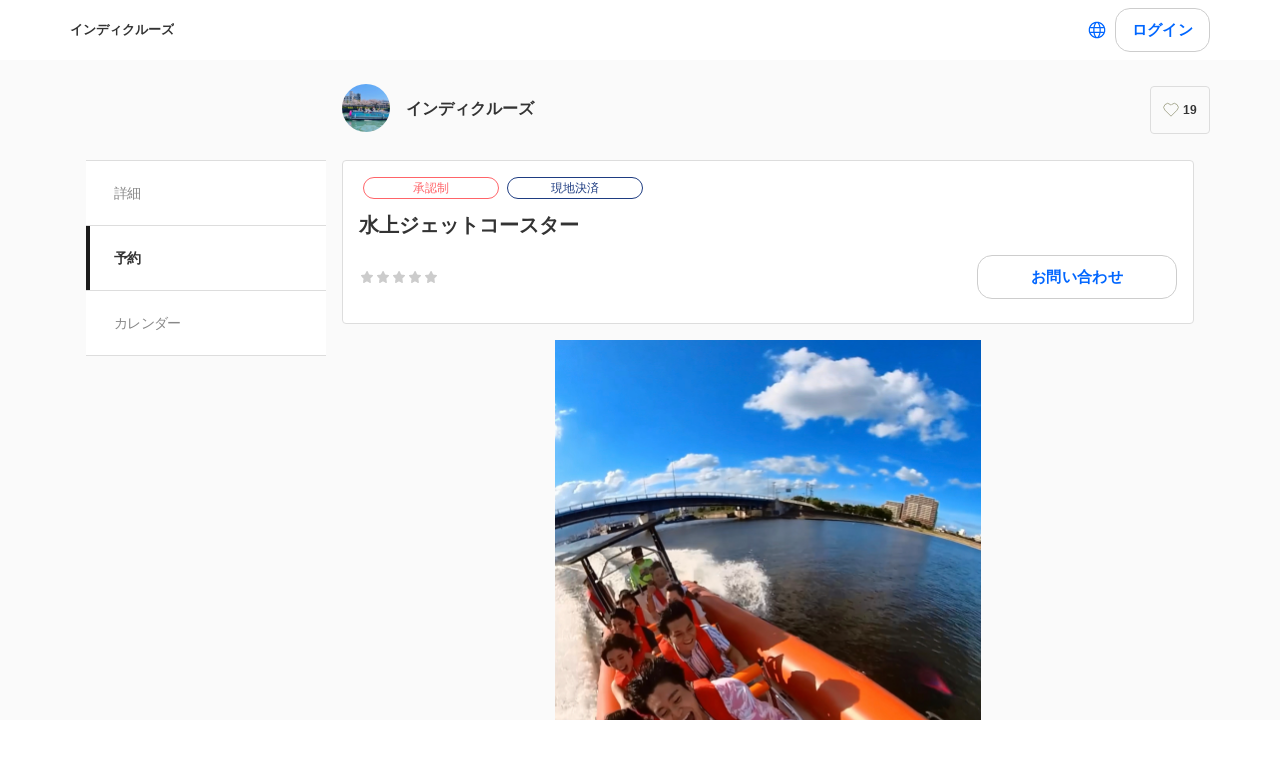

--- FILE ---
content_type: text/html; charset=utf-8
request_url: https://coubic.com/indy-watercruise/612681
body_size: 28543
content:
<!DOCTYPE html><html lang="ja"><head><meta charSet="utf-8"/><meta name="viewport" content="width=device-width, initial-scale=1.0, maximum-scale=1.0, user-scalable=no"/><title>水上ジェットコースター　</title><meta content="noarchive" name="robots"/><meta name="keywords" content="道頓堀遊覧船,ペットOK,観光船,さくらクルーズ,大阪クルーズ,中之島クルーズ,道頓堀クルーズ,遊覧船"/><meta name="description" content="スリル満点のアトラクションクルーズ！！ ロンドン・テムズ川で人気の高速クルーズが大阪で初登場！！ 水面から近いので体感速度倍以上！？ スピード感のあるジェットコースタークルーズを楽しもう！ 大阪港の海の景色を楽しめる気分爽快なクルージングをお届け致します！！（約２０分間） 【運航時間】 11:00~17:00 【乗船時間】約30分 （乗船前に安全説明がございます。体験合計時間約45分） 【乗り場】お選び頂けます ●北港マリーナHULL ●ユニバーサルシティポート ●中之島GATE 【料 金】大人：5,000円 小人（4~11歳）：3,000円 幼児(0-3歳).ご高齢の方はご乗船できません。 対象年齢は4歳から70歳となっておりますが、自立して椅子に座って頂ければ乗船可能です。 雨天/強風 悪天候時は運休致します。 45分間の貸切も可能です。(最大10名様まで) 貸切：40,000円（最大10名まで） 【乗船についてのルール】 ・乗船時間の１０分前に受付にお越しください。 ・乗船前同意書の記入が必要です。 ・大きなお荷物は船に持ち込みできませんので、できるだけ少ない手荷物でお越し下さい。 持ち込みできないお荷物は乗り場に置かせて頂いております。 ・乗船前に安全な運航についての説明があります。 ・ライフジャケットを必ず着用して頂きます。 ・水しぶきで洋服が濡れてしまう場合がございます。 ・泥酔されている方や妊婦様、小さなお子様、ご高齢者は乗船できませんので予めご了承下さい。 ・船長、スタッフの指示に必ず従って安全にお楽しみください。 ・未成年者の方は必ず保護者様から同意を得てご予約をお願い致します。 ◆悪天候による変更や中止の際の判断基準 前日17時に発表される気象予報を参考に検討し、こちらからご連絡します。最終判断は、出航の３時間前とします。 ・上記にかぎらず、警報・注意報の発令状況や風や波、降水量の予報によって出航できる場合や、欠航、コース変更の場合があります。 ◆キャンセルについて 気象状況などの理由以外の、お客様都合によるキャンセル（交通渋滞による集合時間への遅刻を含む）には下記のキャンセル料金が発生いたします。 ※日程変更の場合もキャンセル料金が発生いたします。 【7日前より20%、前々日30%、前日50%、当日100%】 ◆当日緊急連絡先：080-6115-7142（運航日は現場スタッフ直通） "/><meta property="og:site_name" content="水上ジェットコースター　"/><meta property="og:type" content="website"/><meta property="og:description" content="スリル満点のアトラクションクルーズ！！ ロンドン・テムズ川で人気の高速クルーズが大阪で初登場！！ 水面から近いので体感速度倍以上！？ スピード感のあるジェットコースタークルーズを楽しもう！ 大阪港の海の景色を楽しめる気分爽快なクルージングをお届け致します！！（約２０分間） 【運航時間】 11:00~17:00 【乗船時間】約30分 （乗船前に安全説明がございます。体験合計時間約45分） 【乗り場】お選び頂けます ●北港マリーナHULL ●ユニバーサルシティポート ●中之島GATE 【料 金】大人：5,000円 小人（4~11歳）：3,000円 幼児(0-3歳).ご高齢の方はご乗船できません。 対象年齢は4歳から70歳となっておりますが、自立して椅子に座って頂ければ乗船可能です。 雨天/強風 悪天候時は運休致します。 45分間の貸切も可能です。(最大10名様まで) 貸切：40,000円（最大10名まで） 【乗船についてのルール】 ・乗船時間の１０分前に受付にお越しください。 ・乗船前同意書の記入が必要です。 ・大きなお荷物は船に持ち込みできませんので、できるだけ少ない手荷物でお越し下さい。 持ち込みできないお荷物は乗り場に置かせて頂いております。 ・乗船前に安全な運航についての説明があります。 ・ライフジャケットを必ず着用して頂きます。 ・水しぶきで洋服が濡れてしまう場合がございます。 ・泥酔されている方や妊婦様、小さなお子様、ご高齢者は乗船できませんので予めご了承下さい。 ・船長、スタッフの指示に必ず従って安全にお楽しみください。 ・未成年者の方は必ず保護者様から同意を得てご予約をお願い致します。 ◆悪天候による変更や中止の際の判断基準 前日17時に発表される気象予報を参考に検討し、こちらからご連絡します。最終判断は、出航の３時間前とします。 ・上記にかぎらず、警報・注意報の発令状況や風や波、降水量の予報によって出航できる場合や、欠航、コース変更の場合があります。 ◆キャンセルについて 気象状況などの理由以外の、お客様都合によるキャンセル（交通渋滞による集合時間への遅刻を含む）には下記のキャンセル料金が発生いたします。 ※日程変更の場合もキャンセル料金が発生いたします。 【7日前より20%、前々日30%、前日50%、当日100%】 ◆当日緊急連絡先：080-6115-7142（運航日は現場スタッフ直通） "/><meta property="og:image" content="https://coubic-images.s3.ap-northeast-1.amazonaws.com/resources/612681/square_8183fe60.jpeg"/><meta name="twitter:card" content="summary"/><meta name="twitter:title" content="水上ジェットコースター　"/><meta name="twitter:description" content="スリル満点のアトラクションクルーズ！！ ロンドン・テムズ川で人気の高速クルーズが大阪で初登場！！ 水面から近いので体感速度倍以上！？ スピード感のあるジェットコースタークルーズを楽しもう！ 大阪港の海の景色を楽しめる気分爽快なクルージングをお届け致します！！（約２０分間） 【運航時間】 11:00~17:00 【乗船時間】約30分 （乗船前に安全説明がございます。体験合計時間約45分） 【乗り場】お選び頂けます ●北港マリーナHULL ●ユニバーサルシティポート ●中之島GATE 【料 金】大人：5,000円 小人（4~11歳）：3,000円 幼児(0-3歳).ご高齢の方はご乗船できません。 対象年齢は4歳から70歳となっておりますが、自立して椅子に座って頂ければ乗船可能です。 雨天/強風 悪天候時は運休致します。 45分間の貸切も可能です。(最大10名様まで) 貸切：40,000円（最大10名まで） 【乗船についてのルール】 ・乗船時間の１０分前に受付にお越しください。 ・乗船前同意書の記入が必要です。 ・大きなお荷物は船に持ち込みできませんので、できるだけ少ない手荷物でお越し下さい。 持ち込みできないお荷物は乗り場に置かせて頂いております。 ・乗船前に安全な運航についての説明があります。 ・ライフジャケットを必ず着用して頂きます。 ・水しぶきで洋服が濡れてしまう場合がございます。 ・泥酔されている方や妊婦様、小さなお子様、ご高齢者は乗船できませんので予めご了承下さい。 ・船長、スタッフの指示に必ず従って安全にお楽しみください。 ・未成年者の方は必ず保護者様から同意を得てご予約をお願い致します。 ◆悪天候による変更や中止の際の判断基準 前日17時に発表される気象予報を参考に検討し、こちらからご連絡します。最終判断は、出航の３時間前とします。 ・上記にかぎらず、警報・注意報の発令状況や風や波、降水量の予報によって出航できる場合や、欠航、コース変更の場合があります。 ◆キャンセルについて 気象状況などの理由以外の、お客様都合によるキャンセル（交通渋滞による集合時間への遅刻を含む）には下記のキャンセル料金が発生いたします。 ※日程変更の場合もキャンセル料金が発生いたします。 【7日前より20%、前々日30%、前日50%、当日100%】 ◆当日緊急連絡先：080-6115-7142（運航日は現場スタッフ直通） "/><meta name="twitter:image" content="https://coubic-images.s3.ap-northeast-1.amazonaws.com/resources/612681/square_8183fe60.jpeg"/><link href="https://coubic.com/indy-watercruise/612681" rel="canonical"/><link rel="icon" type="imae/x-icon" href="/static/favicon.ico"/><link rel="shortcut icon" href="/static/favicon.ico"/><meta name="next-head-count" content="17"/><script>
    window.gtmDataLayer = window.gtmDataLayer || [];
    function gtag(){gtmDataLayer.push(arguments);}
  </script><script>
      (function(w,d,s,l,i){w[l]=w[l]||[];w[l].push({'gtm.start':new Date().getTime(),event:'gtm.js'});
      var f=d.getElementsByTagName(s)[0],j=d.createElement(s),dl=l!='dataLayer'?'&l='+l:'';j.async=true;
      j.src='https://www.googletagmanager.com/gtm.js?id='+i+dl+'&gtm_auth=CXsKrbmeizWaaDt3OQhenA&gtm_preview=env-2&gtm_cookies_win=x';
      f.parentNode.insertBefore(j,f);})(window,document,'script','gtmDataLayer','GTM-MHRX774');
      </script><script>
      (function(w,d,s,l,i){w[l]=w[l]||[];w[l].push({'gtm.start':new Date().getTime(),event:'gtm.js'});
      var f=d.getElementsByTagName(s)[0],j=d.createElement(s),dl=l!='dataLayer'?'&l='+l:'';j.async=true;
      j.src='https://www.googletagmanager.com/gtm.js?id='+i+dl+'&gtm_auth=ppK0fcQWXybVZcdICBq2MA&gtm_preview=env-2&gtm_cookies_win=x';
      f.parentNode.insertBefore(j,f);})(window,document,'script','gtmDataLayer','GTM-WS64FTM');
      </script><link rel="preconnect" href="https://fonts.gstatic.com" crossorigin /><link rel="preload" href="https://assets.coubic.com/_next/static/css/570c0758b269e9d0.css" as="style"/><link rel="stylesheet" href="https://assets.coubic.com/_next/static/css/570c0758b269e9d0.css" data-n-g=""/><link rel="preload" href="https://assets.coubic.com/_next/static/css/9d2786188c59038c.css" as="style"/><link rel="stylesheet" href="https://assets.coubic.com/_next/static/css/9d2786188c59038c.css" data-n-p=""/><link rel="preload" href="https://assets.coubic.com/_next/static/css/e44e94252d57e911.css" as="style"/><link rel="stylesheet" href="https://assets.coubic.com/_next/static/css/e44e94252d57e911.css" data-n-p=""/><noscript data-n-css=""></noscript><script defer="" nomodule="" src="https://assets.coubic.com/_next/static/chunks/polyfills-42372ed130431b0a.js"></script><script src="https://js.stripe.com/v3/" defer="" data-nscript="beforeInteractive"></script><script src="https://assets.coubic.com/_next/static/chunks/webpack-9f460e5477ea847a.js" defer=""></script><script src="https://assets.coubic.com/_next/static/chunks/framework-40461e51349ca8e7.js" defer=""></script><script src="https://assets.coubic.com/_next/static/chunks/main-dd2a2e756539b76b.js" defer=""></script><script src="https://assets.coubic.com/_next/static/chunks/pages/_app-e755416408010849.js" defer=""></script><script src="https://assets.coubic.com/_next/static/chunks/1664-f4497a47ed055eb5.js" defer=""></script><script src="https://assets.coubic.com/_next/static/chunks/2018-e861da6af028bec4.js" defer=""></script><script src="https://assets.coubic.com/_next/static/chunks/975-689e97f89133f37f.js" defer=""></script><script src="https://assets.coubic.com/_next/static/chunks/9332-f7ea8c83e6a40f3f.js" defer=""></script><script src="https://assets.coubic.com/_next/static/chunks/5159-22565a9ee296aa3a.js" defer=""></script><script src="https://assets.coubic.com/_next/static/chunks/3253-46c5343db8b01a93.js" defer=""></script><script src="https://assets.coubic.com/_next/static/chunks/9267-c8276bbf6eee715f.js" defer=""></script><script src="https://assets.coubic.com/_next/static/chunks/4534-9dafbb4fee2409a9.js" defer=""></script><script src="https://assets.coubic.com/_next/static/chunks/6351-9a6ea9e3405f5959.js" defer=""></script><script src="https://assets.coubic.com/_next/static/chunks/5846-fa32bd5fb0c7c409.js" defer=""></script><script src="https://assets.coubic.com/_next/static/chunks/3801-33cec3d3ebdc7f25.js" defer=""></script><script src="https://assets.coubic.com/_next/static/chunks/5121-206fa7a132046be4.js" defer=""></script><script src="https://assets.coubic.com/_next/static/chunks/5865-45659b1c838c35a1.js" defer=""></script><script src="https://assets.coubic.com/_next/static/chunks/501-336efd37c83ea94c.js" defer=""></script><script src="https://assets.coubic.com/_next/static/chunks/6512-781872b1df814fc0.js" defer=""></script><script src="https://assets.coubic.com/_next/static/chunks/9458-d266f3209158ccb0.js" defer=""></script><script src="https://assets.coubic.com/_next/static/chunks/6053-5a93322deac240e6.js" defer=""></script><script src="https://assets.coubic.com/_next/static/chunks/8889-6ca954d800de0a28.js" defer=""></script><script src="https://assets.coubic.com/_next/static/chunks/6746-5361b366ce5c0eb4.js" defer=""></script><script src="https://assets.coubic.com/_next/static/chunks/pages/%5BpublicId%5D/%5Bresource_id%5D-2bdb803db0a0178b.js" defer=""></script><script src="https://assets.coubic.com/_next/static/9JO1dkN7Jd_rluIgYm52I/_buildManifest.js" defer=""></script><script src="https://assets.coubic.com/_next/static/9JO1dkN7Jd_rluIgYm52I/_ssgManifest.js" defer=""></script><style id="__jsx-6dc783d0ad6f3975">.wrapper.jsx-6dc783d0ad6f3975::after{content:"";-webkit-box-sizing:border-box;-moz-box-sizing:border-box;box-sizing:border-box;position:absolute;width:-webkit-calc(100% + 8px);width:-moz-calc(100% + 8px);width:calc(100% + 8px);height:-webkit-calc(100% + 8px);height:-moz-calc(100% + 8px);height:calc(100% + 8px);top:-4px;left:-4px;border-style:solid;border-width:2px;border-color:transparent;-webkit-border-radius:18px;-moz-border-radius:18px;border-radius:18px}.wrapper.focus-visible.jsx-6dc783d0ad6f3975::after{border-color:#0066FF}.button.bg-primary.jsx-6dc783d0ad6f3975{background-color:#0066FF}.button.text-primary.jsx-6dc783d0ad6f3975{color:#0066FF}.button.border-primary.jsx-6dc783d0ad6f3975{border-color:#0066FF}</style><style data-href="https://fonts.googleapis.com/css2?family=IBM+Plex+Sans:wght@400;600&display=swap">@font-face{font-family:'IBM Plex Sans';font-style:normal;font-weight:400;font-stretch:normal;font-display:swap;src:url(https://fonts.gstatic.com/l/font?kit=zYXGKVElMYYaJe8bpLHnCwDKr932-G7dytD-Dmu1swZSAXcomDVmadSD6llzAw&skey=db4d85f0f9937532&v=v23) format('woff')}@font-face{font-family:'IBM Plex Sans';font-style:normal;font-weight:600;font-stretch:normal;font-display:swap;src:url(https://fonts.gstatic.com/l/font?kit=zYXGKVElMYYaJe8bpLHnCwDKr932-G7dytD-Dmu1swZSAXcomDVmadSDNF5zAw&skey=db4d85f0f9937532&v=v23) format('woff')}@font-face{font-family:'IBM Plex Sans';font-style:normal;font-weight:400;font-stretch:100%;font-display:swap;src:url(https://fonts.gstatic.com/s/ibmplexsans/v23/zYXzKVElMYYaJe8bpLHnCwDKr932-G7dytD-Dmu1syxTKYbSB4ZhRNU.woff2) format('woff2');unicode-range:U+0460-052F,U+1C80-1C8A,U+20B4,U+2DE0-2DFF,U+A640-A69F,U+FE2E-FE2F}@font-face{font-family:'IBM Plex Sans';font-style:normal;font-weight:400;font-stretch:100%;font-display:swap;src:url(https://fonts.gstatic.com/s/ibmplexsans/v23/zYXzKVElMYYaJe8bpLHnCwDKr932-G7dytD-Dmu1syxaKYbSB4ZhRNU.woff2) format('woff2');unicode-range:U+0301,U+0400-045F,U+0490-0491,U+04B0-04B1,U+2116}@font-face{font-family:'IBM Plex Sans';font-style:normal;font-weight:400;font-stretch:100%;font-display:swap;src:url(https://fonts.gstatic.com/s/ibmplexsans/v23/zYXzKVElMYYaJe8bpLHnCwDKr932-G7dytD-Dmu1syxdKYbSB4ZhRNU.woff2) format('woff2');unicode-range:U+0370-0377,U+037A-037F,U+0384-038A,U+038C,U+038E-03A1,U+03A3-03FF}@font-face{font-family:'IBM Plex Sans';font-style:normal;font-weight:400;font-stretch:100%;font-display:swap;src:url(https://fonts.gstatic.com/s/ibmplexsans/v23/zYXzKVElMYYaJe8bpLHnCwDKr932-G7dytD-Dmu1syxRKYbSB4ZhRNU.woff2) format('woff2');unicode-range:U+0102-0103,U+0110-0111,U+0128-0129,U+0168-0169,U+01A0-01A1,U+01AF-01B0,U+0300-0301,U+0303-0304,U+0308-0309,U+0323,U+0329,U+1EA0-1EF9,U+20AB}@font-face{font-family:'IBM Plex Sans';font-style:normal;font-weight:400;font-stretch:100%;font-display:swap;src:url(https://fonts.gstatic.com/s/ibmplexsans/v23/zYXzKVElMYYaJe8bpLHnCwDKr932-G7dytD-Dmu1syxQKYbSB4ZhRNU.woff2) format('woff2');unicode-range:U+0100-02BA,U+02BD-02C5,U+02C7-02CC,U+02CE-02D7,U+02DD-02FF,U+0304,U+0308,U+0329,U+1D00-1DBF,U+1E00-1E9F,U+1EF2-1EFF,U+2020,U+20A0-20AB,U+20AD-20C0,U+2113,U+2C60-2C7F,U+A720-A7FF}@font-face{font-family:'IBM Plex Sans';font-style:normal;font-weight:400;font-stretch:100%;font-display:swap;src:url(https://fonts.gstatic.com/s/ibmplexsans/v23/zYXzKVElMYYaJe8bpLHnCwDKr932-G7dytD-Dmu1syxeKYbSB4Zh.woff2) format('woff2');unicode-range:U+0000-00FF,U+0131,U+0152-0153,U+02BB-02BC,U+02C6,U+02DA,U+02DC,U+0304,U+0308,U+0329,U+2000-206F,U+20AC,U+2122,U+2191,U+2193,U+2212,U+2215,U+FEFF,U+FFFD}@font-face{font-family:'IBM Plex Sans';font-style:normal;font-weight:600;font-stretch:100%;font-display:swap;src:url(https://fonts.gstatic.com/s/ibmplexsans/v23/zYXzKVElMYYaJe8bpLHnCwDKr932-G7dytD-Dmu1syxTKYbSB4ZhRNU.woff2) format('woff2');unicode-range:U+0460-052F,U+1C80-1C8A,U+20B4,U+2DE0-2DFF,U+A640-A69F,U+FE2E-FE2F}@font-face{font-family:'IBM Plex Sans';font-style:normal;font-weight:600;font-stretch:100%;font-display:swap;src:url(https://fonts.gstatic.com/s/ibmplexsans/v23/zYXzKVElMYYaJe8bpLHnCwDKr932-G7dytD-Dmu1syxaKYbSB4ZhRNU.woff2) format('woff2');unicode-range:U+0301,U+0400-045F,U+0490-0491,U+04B0-04B1,U+2116}@font-face{font-family:'IBM Plex Sans';font-style:normal;font-weight:600;font-stretch:100%;font-display:swap;src:url(https://fonts.gstatic.com/s/ibmplexsans/v23/zYXzKVElMYYaJe8bpLHnCwDKr932-G7dytD-Dmu1syxdKYbSB4ZhRNU.woff2) format('woff2');unicode-range:U+0370-0377,U+037A-037F,U+0384-038A,U+038C,U+038E-03A1,U+03A3-03FF}@font-face{font-family:'IBM Plex Sans';font-style:normal;font-weight:600;font-stretch:100%;font-display:swap;src:url(https://fonts.gstatic.com/s/ibmplexsans/v23/zYXzKVElMYYaJe8bpLHnCwDKr932-G7dytD-Dmu1syxRKYbSB4ZhRNU.woff2) format('woff2');unicode-range:U+0102-0103,U+0110-0111,U+0128-0129,U+0168-0169,U+01A0-01A1,U+01AF-01B0,U+0300-0301,U+0303-0304,U+0308-0309,U+0323,U+0329,U+1EA0-1EF9,U+20AB}@font-face{font-family:'IBM Plex Sans';font-style:normal;font-weight:600;font-stretch:100%;font-display:swap;src:url(https://fonts.gstatic.com/s/ibmplexsans/v23/zYXzKVElMYYaJe8bpLHnCwDKr932-G7dytD-Dmu1syxQKYbSB4ZhRNU.woff2) format('woff2');unicode-range:U+0100-02BA,U+02BD-02C5,U+02C7-02CC,U+02CE-02D7,U+02DD-02FF,U+0304,U+0308,U+0329,U+1D00-1DBF,U+1E00-1E9F,U+1EF2-1EFF,U+2020,U+20A0-20AB,U+20AD-20C0,U+2113,U+2C60-2C7F,U+A720-A7FF}@font-face{font-family:'IBM Plex Sans';font-style:normal;font-weight:600;font-stretch:100%;font-display:swap;src:url(https://fonts.gstatic.com/s/ibmplexsans/v23/zYXzKVElMYYaJe8bpLHnCwDKr932-G7dytD-Dmu1syxeKYbSB4Zh.woff2) format('woff2');unicode-range:U+0000-00FF,U+0131,U+0152-0153,U+02BB-02BC,U+02C6,U+02DA,U+02DC,U+0304,U+0308,U+0329,U+2000-206F,U+20AC,U+2122,U+2191,U+2193,U+2212,U+2215,U+FEFF,U+FFFD}</style></head><body><noscript><iframe src="https://www.googletagmanager.com/ns.html?id=GTM-MHRX774&amp;gtm_auth=CXsKrbmeizWaaDt3OQhenA&amp;gtm_preview=env-2&amp;gtm_cookies_win=x" height="0" width="0" style="display:none;visibility:hidden"></iframe></noscript><noscript><iframe src="https://www.googletagmanager.com/ns.html?id=GTM-WS64FTM&amp;gtm_auth=ppK0fcQWXybVZcdICBq2MA&amp;gtm_preview=env-2&amp;gtm_cookies_win=x" height="0" width="0" style="display:none;visibility:hidden"></iframe></noscript><div id="__next"><meta name="viewport" content="width=device-width, initial-scale=1.0, maximum-scale=1.0, user-scalable=no"/><script type="application/ld+json">[{"@context":"https://schema.org","@type":"LocalBusiness","@id":"https://coubic.com/indy-watercruise","image":["https://coubic-images.s3.ap-northeast-1.amazonaws.com/covers/indy-watercruise_0eb5a5.jpg"],"name":"インディクルーズ","address":"大阪府此花区常吉２丁目１３－１８","telephone":"0788573566","aggregateRating":{"@context":"https://schema.org/","@type":"AggregateRating","itemReviewed":{"@type":"LocalBusiness","image":"https://coubic-images.s3.ap-northeast-1.amazonaws.com/covers/indy-watercruise_0eb5a5.jpg","name":"インディクルーズ","address":"大阪府此花区常吉２丁目１３－１８","telephone":"0788573566"},"ratingValue":4.8,"ratingCount":202},"url":"https://coubic.com/indy-watercruise","description":"座り心地の良いソファーで、屋根がないオープンラウンジでダイレクトに景色と季節を感じてもらえます！\r\n\r\n持込み自由(無料)でパーティの内容は自由にアレンジ！！\r\n大阪の街の中心にいながらテーマパークにワープしたように楽しいひと時を過ごせる別格のスポット！！\r\n気軽にクルージングを楽しめる人気急上昇のシティアトラクション！\r\n","openingHoursSpecification":[{"@type":"OpeningHoursSpecification","dayOfWeek":["Sunday"],"opens":"10:00","closes":"22:00"},{"@type":"OpeningHoursSpecification","dayOfWeek":["Monday"],"opens":"10:00","closes":"22:00"},{"@type":"OpeningHoursSpecification","dayOfWeek":["Tuesday"],"opens":"10:00","closes":"22:00"},{"@type":"OpeningHoursSpecification","dayOfWeek":["Wednesday"],"opens":"10:00","closes":"22:00"},{"@type":"OpeningHoursSpecification","dayOfWeek":["Thursday"],"opens":"10:00","closes":"22:00"},{"@type":"OpeningHoursSpecification","dayOfWeek":["Friday"],"opens":"10:00","closes":"22:00"},{"@type":"OpeningHoursSpecification","dayOfWeek":["Saturday"],"opens":"10:00","closes":"22:00"}]},{"@context":"https://schema.org/","@type":"AggregateRating","itemReviewed":{"@type":"LocalBusiness","image":"[object Object]","name":"水上ジェットコースター　","address":"大阪府此花区常吉２丁目１３－１８","telephone":"0788573566"},"ratingValue":4.8,"ratingCount":202},{"@context":"http://schema.org","@type":"Product","name":"水上ジェットコースター　","description":"スリル満点のアトラクションクルーズ！！\n\nロンドン・テムズ川で人気の高速クルーズが大阪で初登場！！\n\n水面から近いので体感速度倍以上！？\n\nスピード感のあるジェットコースタークルーズを楽しもう！\n\n大阪港の海の景色を楽しめる気分爽快なクルージングをお届け致します！！（約２０分間）\n\n\n\n 【運航時間】　11:00~17:00\n\n\n\n【乗船時間】約30分 　（乗船前に安全説明がございます。体験合計時間約45分）\n\n【乗り場】お選び頂けます\n\n●北港マリーナHULL\n\n●ユニバーサルシティポート\n\n●中之島GATE\n\n\n\n 【料　金】大人：5,000円  　小人（4~11歳）：3,000円\n\n　幼児(0-3歳).ご高齢の方はご乗船できません。\n\n対象年齢は4歳から70歳となっておりますが、自立して椅子に座って頂ければ乗船可能です。\n\n　雨天/強風　悪天候時は運休致します。\n\n　45分間の貸切も可能です。(最大10名様まで)\n\n　貸切：40,000円（最大10名まで）\n\n\n\n【乗船についてのルール】\n\n・乗船時間の１０分前に受付にお越しください。\n\n・乗船前同意書の記入が必要です。\n\n・大きなお荷物は船に持ち込みできませんので、できるだけ少ない手荷物でお越し下さい。\n\n　持ち込みできないお荷物は乗り場に置かせて頂いております。\n\n・乗船前に安全な運航についての説明があります。\n\n・ライフジャケットを必ず着用して頂きます。\n\n・水しぶきで洋服が濡れてしまう場合がございます。\n\n・泥酔されている方や妊婦様、小さなお子様、ご高齢者は乗船できませんので予めご了承下さい。\n\n・船長、スタッフの指示に必ず従って安全にお楽しみください。\n\n・未成年者の方は必ず保護者様から同意を得てご予約をお願い致します。\n\n\n\n◆悪天候による変更や中止の際の判断基準\n\n前日17時に発表される気象予報を参考に検討し、こちらからご連絡します。最終判断は、出航の３時間前とします。\n\n・上記にかぎらず、警報・注意報の発令状況や風や波、降水量の予報によって出航できる場合や、欠航、コース変更の場合があります。\n\n\n◆キャンセルについて\n\n気象状況などの理由以外の、お客様都合によるキャンセル（交通渋滞による集合時間への遅刻を含む）には下記のキャンセル料金が発生いたします。\n\n※日程変更の場合もキャンセル料金が発生いたします。\n\n【7日前より20%、前々日30%、前日50%、当日100%】\n\n◆当日緊急連絡先：080-6115-7142（運航日は現場スタッフ直通）\n","image":[{"url":"https://coubic-images.s3.ap-northeast-1.amazonaws.com/resources/612681/c800x420_8183fe60.jpeg"}],"brand":{"@type":"Thing","name":"インディクルーズ"},"offers":{"@type":"Offer","priceCurrency":"JPY","price":5000,"availability":"PreOrder","url":"https://coubic.com/indy-watercruise/612681"},"aggregateRating":{"@context":"https://schema.org/","@type":"AggregateRating","itemReviewed":{"@type":"LocalBusiness","image":"https://coubic-images.s3.ap-northeast-1.amazonaws.com/covers/indy-watercruise_0eb5a5.jpg","name":"インディクルーズ","address":"大阪府此花区常吉２丁目１３－１８","telephone":"0788573566"},"ratingValue":4.8,"ratingCount":202}}]</script><div class="BaseLayout_BaseLayout__Pr5dB BaseTemplate_BaseTemplate__rm7yc"><nav class="GlobalNav_GlobalNav___2Edu"><div class="GlobalNav_GlobalNav__Inner__z0yWr"><a class="GlobalNav_GlobalNav__DisplayName__9xOJQ" href="/indy-watercruise">インディクルーズ</a><div class="flex items-center gap-1"><div class="text-16 pc:text-15 relative flex items-center gap-0.5"><button class="rounded-15 hover:bg-gray-10 flex cursor-pointer items-center justify-center border-none bg-white p-1 outline-none transition focus:outline focus-visible:outline-2 focus-visible:outline-blue-700"><svg xmlns="http://www.w3.org/2000/svg" fill="#0A0A0A" viewBox="0 0 48 48" class="fill-blue-700" width="20" height="20"><path fill-rule="evenodd" d="M24 4c11.046 0 20 8.954 20 20s-8.954 20-20 20S4 35.046 4 24 12.954 4 24 4m17 20c0 1.378-.164 2.717-.473 4H32.82c.118-1.292.18-2.63.18-4s-.062-2.707-.18-4h7.707c.31 1.283.473 2.622.473 4m-11.193-4c.125 1.279.193 2.617.193 4s-.068 2.721-.193 4H18.193A41 41 0 0 1 18 24c0-1.383.068-2.721.193-4zm2.626-3h7.064a17.05 17.05 0 0 0-10.19-9.155c1.408 2.288 2.506 5.463 3.126 9.155M24 7c.57 0 2.084.657 3.628 4.089.733 1.629 1.342 3.635 1.76 5.911H18.612c.418-2.276 1.027-4.282 1.76-5.911C21.916 7.657 23.43 7 24 7m5.307 33.155A17.05 17.05 0 0 0 39.497 31h-7.064c-.62 3.692-1.718 6.867-3.126 9.155m.08-9.155c-.417 2.276-1.026 4.282-1.759 5.911C26.084 40.343 24.57 41 24 41c-.57 0-2.084-.657-3.628-4.089-.733-1.629-1.342-3.635-1.76-5.911zm-13.82 0c.62 3.692 1.718 6.867 3.127 9.155A17.05 17.05 0 0 1 8.504 31zm-.387-3H7.473A17 17 0 0 1 7 24c0-1.378.164-2.717.473-4h7.707a44 44 0 0 0-.18 4c0 1.37.062 2.708.18 4m.387-11H8.503a17.05 17.05 0 0 1 10.19-9.155c-1.408 2.288-2.506 5.463-3.126 9.155" clip-rule="evenodd"></path></svg></button></div><div class="GlobalNav_GlobalNav__Buttons__Ybm3B"><div class="GlobalNav_GlobalNav__LoginButtonWrapper__K2Wbe"><div class="jsx-6dc783d0ad6f3975 wrapper inline-block relative h-48 pc:h-44 rounded-15 after:transition"><button class="jsx-6dc783d0ad6f3975 button text-primary relative px-2 w-full h-full flex justify-center items-center border border-solid rounded-15 outline-none focus:outline-none bg-white border-gray-200 z-1 transition cursor-pointer RSButton_button--default__Mvq_Z"><div class="jsx-6dc783d0ad6f3975 rs-font text-16 pc:text-15 font-bold whitespace-nowrap">ログイン</div></button></div></div></div></div></div></nav><header class="MerchantHeader_MerchantHeader__Shb1T BaseTemplate_BaseTemplate__Header__L341T"><div class="MerchantHeader_MerchantHeaderWithoutCoverImage__SummaryBg__4CZ0H"><div class="MerchantHeader_MerchantHeaderWithoutCoverImage__Summary__GuiYB"><a class="MerchantHeader_MerchantHeaderWithoutCoverImage__SummaryLink__wuPp9" href="/indy-watercruise"><div class="MerchantHeader_MerchantHeaderWithoutCoverImage__SummaryThumbnail__NsqLt"><img class="MerchantHeader_MerchantHeaderWithoutCoverImage__ThumbnailImage___VsB8" src="https://coubic-images.s3.ap-northeast-1.amazonaws.com/merchant_profile_image/10bef696-9273-4ee3-9d99-e8eb2029034b.jpeg" alt="merchant-thumbnail"/></div><div class="MerchantHeader_MerchantHeaderWithoutCoverImage__SummaryText__JyiR_"><h1 class="MerchantHeader_MerchantHeaderWithoutCoverImage__Name__TR7X7">インディクルーズ</h1></div></a><div class="MerchantHeader_MerchantHeaderWithoutCoverImage__SummaryRight__6H5ar"><div></div></div></div></div></header><div id="pageContent" class="BaseTemplate_BaseTemplateWithoutCoverImage__Body___gyEU"><ul class="MerchantNav_MerchantNav__qykhy"><li class="MerchantNav_MerchantNav__Item__vGmwd"><a class="MerchantNav_MerchantNav__Link__UJd0Z" href="/indy-watercruise#pageContent">詳細</a></li><li class="MerchantNav_MerchantNav__Item__vGmwd"><a class="MerchantNav_MerchantNav__Link__UJd0Z MerchantNav_isActive__t_G_6" href="/indy-watercruise/booking_pages#pageContent">予約</a></li><li class="MerchantNav_MerchantNav__Item__vGmwd"><a class="MerchantNav_MerchantNav__Link__UJd0Z" href="/indy-watercruise/services#pageContent">カレンダー</a></li></ul><div class="BaseTemplate_BaseTemplate__Content__v_mJD"><div class="MerchantBookingServiceShowPage_MerchantBookingServiceShowPage__uPONq"><div class="MerchantBookingServiceShowPage_MerchantBookingServiceShowPage__HeaderHeading__swRfw"><div class="MerchantCourseDetailsHeader_MerchantCourseDetailsHeader__nQP53"><div class="MerchantCourseDetailsHeader_MerchantCourseDetailsHeader__Inner__X_W0Y"><span class="Tag_Tag__UQ0FX MerchantTag_MerchantTag__7pTuQ MerchantTag_isRequireAcceptance__wObxo">承認制</span><span class="Tag_Tag__UQ0FX MerchantTag_MerchantTag__7pTuQ MerchantTag_isOnsite__bJ6rm">現地決済</span><div class="MerchantCourseDetailsHeader_MerchantCourseDetailsHeader__Header__NeuS9"><h1 class="MerchantCourseDetailsHeader_MerchantCourseDetailsHeader__Title__ijWx4">水上ジェットコースター　</h1><div class="MerchantCourseDetailsHeader_MerchantCourseDetailsHeader__SummaryContainer__ikZeD"><div class="MerchantCourseDetailsHeader_MerchantCourseDetailsHeader__Summary__5U99I"><span><span class="StarRating_StarRating__eoYYF MerchantCourseDetailsHeader_MerchantCourseDetailsHeader__StarRating__IQlEa"><span class="StarRating_StarRating__Item__Yi0Ol"><svg class="Icon_Icon__KhcQi StarRating_StarRating__Icon__71x0A"><use xlink:href="#star"></use></svg></span><span class="StarRating_StarRating__Item__Yi0Ol"><svg class="Icon_Icon__KhcQi StarRating_StarRating__Icon__71x0A"><use xlink:href="#star"></use></svg></span><span class="StarRating_StarRating__Item__Yi0Ol"><svg class="Icon_Icon__KhcQi StarRating_StarRating__Icon__71x0A"><use xlink:href="#star"></use></svg></span><span class="StarRating_StarRating__Item__Yi0Ol"><svg class="Icon_Icon__KhcQi StarRating_StarRating__Icon__71x0A"><use xlink:href="#star"></use></svg></span><span class="StarRating_StarRating__Item__Yi0Ol"><svg class="Icon_Icon__KhcQi StarRating_StarRating__Icon__71x0A"><use xlink:href="#star"></use></svg></span></span></span></div><div class="MerchantCourseDetailsHeader_MerchantCourseDetailsHeader__ButtonContainer__Lx_uu"><div class="legacyPc:block hidden"><div class="w-[200px]"><div class="jsx-6dc783d0ad6f3975 wrapper block w-full relative h-48 pc:h-44 rounded-15 after:transition cursor-pointer"><a href="/indy-watercruise/contact?via=612681" class="jsx-6dc783d0ad6f3975 button text-primary relative px-2 box-border w-full h-full flex justify-center items-center border border-solid rounded-15 outline-none focus:outline-none bg-white border-gray-200 no-underline z-1 transition RSButtonAnchor_button--default__NG6qg"><div class="jsx-6dc783d0ad6f3975 rs-font text-16 pc:text-15 whitespace-nowrap font-bold">お問い合わせ</div></a></div></div></div></div></div></div></div></div></div><div class="MerchantBookingServiceShowPage_MerchantBookingServiceShowPage__HeroImage__9_V2s"><img class="MerchantCourseDetailsHeaderImage_MerchantCourseDetailsHeaderImage__LYxbI MerchantCourseDetailsHeaderImage_isLargePortrait__XXNg2" src="https://coubic-images.s3.ap-northeast-1.amazonaws.com/resources/612681/p1280x1280_8183fe60.jpeg" alt="水上ジェットコースター　"/></div><div class="MerchantBookingServiceShowPage_MerchantBookingServiceShowPage__Section__D3pSr"><div class="DescriptionPanel_DescriptionPanel__ZfqjD"></div></div><div class="MerchantBookingServiceShowPage_MerchantBookingServiceShowPage__Section__D3pSr"><h2 class="Heading_Heading__p5X7z MerchantBookingServiceShowPage_MerchantBookingServiceShowPage__Heading___lAuf">予約に関しての注意事項</h2><div class="BooksNotes_BooksNotes__ajQz_"><dl class="BooksNotes_BooksNotes__Contents__O8vHx"><dt class="BooksNotes_BooksNotes__Title__KqysA">日程変更</dt><dd class="BooksNotes_BooksNotes__Description__T_TN7">予約日時の8日前まで</dd></dl><dl class="BooksNotes_BooksNotes__Contents__O8vHx"><dt class="BooksNotes_BooksNotes__Title__KqysA">キャンセル</dt><dd class="BooksNotes_BooksNotes__Description__T_TN7">予約日時の8日前まで</dd></dl></div><div class="legacyPc:flex hidden justify-end pt-2"><div class="w-[200px]"><div class="jsx-6dc783d0ad6f3975 wrapper block w-full relative h-48 pc:h-44 rounded-15 after:transition cursor-pointer"><a href="/indy-watercruise/contact?via=612681" class="jsx-6dc783d0ad6f3975 button text-primary relative px-2 box-border w-full h-full flex justify-center items-center border border-solid rounded-15 outline-none focus:outline-none bg-white border-gray-200 no-underline z-1 transition RSButtonAnchor_button--default__NG6qg"><div class="jsx-6dc783d0ad6f3975 rs-font text-16 pc:text-15 whitespace-nowrap font-bold">お問い合わせ</div></a></div></div></div></div><div class="MerchantBookingServiceShowPage_MerchantBookingServiceShowPage__Section__D3pSr"><h2 class="Heading_Heading__p5X7z MerchantBookingServiceShowPage_MerchantBookingServiceShowPage__Heading___lAuf">アクセス</h2><div class="GoogleMap_GoogleMap__Dmdvy"><address class="GoogleMap_GoogleMap__Address__JMYEr"><a href="https://maps.google.com/?q=34.673915,135.409981&amp;hl=ja">大阪府大阪市此花区常吉２丁目１３−１８</a></address><figure class="GoogleMap_GoogleMap__Image__4teYb"><img src="https://maps.googleapis.com/maps/api/staticmap?size=640x400&amp;language=ja&amp;sensor=false&amp;zoom=16&amp;markers=34.673915%2C135.409981&amp;key=AIzaSyBK7FJ56cRKakWPRHPaRGZIz9XCa5VCVGI&amp;signature=feBejOPHRepgpIVtMP_SwNrl3u4=" alt="インディクルーズ"/></figure></div></div><div class="MerchantBookingServiceShowPage_MerchantBookingServiceShowPage__Section__D3pSr"><h2 class="Heading_Heading__p5X7z MerchantBookingServiceShowPage_MerchantBookingServiceShowPage__Heading___lAuf">フォトギャラリー</h2><div class="Lightbox_Lightbox__NACbE"><div class="Lightbox_Lightbox__List__mr2TZ"><button class="Lightbox_Lightbox__Button__FWhNd" type="button"><img class="Lightbox_Lightbox__Thumbnail__5nF1O" src="https://coubic-images.s3.ap-northeast-1.amazonaws.com/resources/612681/thumb_fa90769d.jpeg" alt="水上ジェットコースター　"/></button><button class="Lightbox_Lightbox__Button__FWhNd" type="button"><img class="Lightbox_Lightbox__Thumbnail__5nF1O" src="https://coubic-images.s3.ap-northeast-1.amazonaws.com/resources/612681/thumb_f615c2fb.jpeg" alt="水上ジェットコースター　"/></button><button class="Lightbox_Lightbox__Button__FWhNd" type="button"><img class="Lightbox_Lightbox__Thumbnail__5nF1O" src="https://coubic-images.s3.ap-northeast-1.amazonaws.com/resources/612681/thumb_791765c1.jpg" alt="水上ジェットコースター　"/></button><button class="Lightbox_Lightbox__Button__FWhNd" type="button"><img class="Lightbox_Lightbox__Thumbnail__5nF1O" src="https://coubic-images.s3.ap-northeast-1.amazonaws.com/resources/612681/thumb_1ba1253e.jpg" alt="水上ジェットコースター　"/></button><button class="Lightbox_Lightbox__Button__FWhNd" type="button"><img class="Lightbox_Lightbox__Thumbnail__5nF1O" src="https://coubic-images.s3.ap-northeast-1.amazonaws.com/resources/612681/thumb_2cdb8795.jpg" alt="水上ジェットコースター　"/></button></div></div></div><div class="MerchantBookingServiceShowPage_MerchantBookingServiceShowPage__Section__D3pSr"><h2 class="Heading_Heading__p5X7z MerchantBookingServiceShowPage_MerchantBookingServiceShowPage__Heading___lAuf">レビュー</h2><div class="ReviewList_ReviewList__c2Nn_"><div><div class="ReviewSummary_ReviewSummary__bps6b ReviewList_ReviewList__Summary__1w_wd"><figure class="ReviewSummary_ReviewSummary__Rate__ctOqB"><figcaption class="ReviewSummary_ReviewSummary__RateCaption__ktg5H">4.8</figcaption><span class="StarRating_StarRating__eoYYF ReviewSummary_ReviewSummary__StarRating__rTpDj"><span class="StarRating_StarRating__Item__Yi0Ol"><svg class="Icon_Icon__KhcQi StarRating_StarRating__Icon__71x0A StarRating_isActive__eHKnP"><use xlink:href="#star"></use></svg></span><span class="StarRating_StarRating__Item__Yi0Ol"><svg class="Icon_Icon__KhcQi StarRating_StarRating__Icon__71x0A StarRating_isActive__eHKnP"><use xlink:href="#star"></use></svg></span><span class="StarRating_StarRating__Item__Yi0Ol"><svg class="Icon_Icon__KhcQi StarRating_StarRating__Icon__71x0A StarRating_isActive__eHKnP"><use xlink:href="#star"></use></svg></span><span class="StarRating_StarRating__Item__Yi0Ol"><svg class="Icon_Icon__KhcQi StarRating_StarRating__Icon__71x0A StarRating_isActive__eHKnP"><use xlink:href="#star"></use></svg></span><span class="StarRating_StarRating__Item__Yi0Ol"><svg class="Icon_Icon__KhcQi StarRating_StarRating__Icon__71x0A"><use xlink:href="#star"></use></svg></span></span></figure><figure class="ReviewSummary_ReviewSummary__Distribution__7JjDG"><table class="ReviewSummary_ReviewSummary__Table__a1ECq"><tbody><tr><th>5</th><td><div class="ReviewSummary_ReviewSummary__Graph__3_d1_" style="width:87.12871287128714%"></div></td></tr><tr><th>4</th><td><div class="ReviewSummary_ReviewSummary__Graph__3_d1_" style="width:9.405940594059405%"></div></td></tr><tr><th>3</th><td><div class="ReviewSummary_ReviewSummary__Graph__3_d1_" style="width:1.9801980198019802%"></div></td></tr><tr><th>2</th><td><div class="ReviewSummary_ReviewSummary__Graph__3_d1_" style="width:0.49504950495049505%"></div></td></tr><tr><th>1</th><td><div class="ReviewSummary_ReviewSummary__Graph__3_d1_" style="width:0.9900990099009901%"></div></td></tr></tbody></table></figure></div></div><ul class="ReviewList_ReviewList__Body__PcCiD"><li class="Review_Review__urZEA ReviewList_ReviewList__Review__v5XpA"><div class="Review_Review__Header__gHhzZ"><p class="Review_Review__Customer__AsiYf"><span class="Review_Review__CustomerName__0DbZk">匿名のユーザー</span></p><span class="StarRating_StarRating__eoYYF Review_Review__StarRating__JRuA_"><span class="StarRating_StarRating__Item__Yi0Ol"><svg class="Icon_Icon__KhcQi StarRating_StarRating__Icon__71x0A StarRating_isActive__eHKnP"><use xlink:href="#star"></use></svg></span><span class="StarRating_StarRating__Item__Yi0Ol"><svg class="Icon_Icon__KhcQi StarRating_StarRating__Icon__71x0A StarRating_isActive__eHKnP"><use xlink:href="#star"></use></svg></span><span class="StarRating_StarRating__Item__Yi0Ol"><svg class="Icon_Icon__KhcQi StarRating_StarRating__Icon__71x0A StarRating_isActive__eHKnP"><use xlink:href="#star"></use></svg></span><span class="StarRating_StarRating__Item__Yi0Ol"><svg class="Icon_Icon__KhcQi StarRating_StarRating__Icon__71x0A StarRating_isActive__eHKnP"><use xlink:href="#star"></use></svg></span><span class="StarRating_StarRating__Item__Yi0Ol"><svg class="Icon_Icon__KhcQi StarRating_StarRating__Icon__71x0A StarRating_isActive__eHKnP"><use xlink:href="#star"></use></svg></span></span></div><div class="Review_Review__Footer__8zwOv"><p class="Review_Review__Date__YuKY5">2026年01月01日</p></div></li><li class="Review_Review__urZEA ReviewList_ReviewList__Review__v5XpA"><div class="Review_Review__Header__gHhzZ"><p class="Review_Review__Customer__AsiYf"><span class="Review_Review__CustomerName__0DbZk">匿名のユーザー</span></p><span class="StarRating_StarRating__eoYYF Review_Review__StarRating__JRuA_"><span class="StarRating_StarRating__Item__Yi0Ol"><svg class="Icon_Icon__KhcQi StarRating_StarRating__Icon__71x0A StarRating_isActive__eHKnP"><use xlink:href="#star"></use></svg></span><span class="StarRating_StarRating__Item__Yi0Ol"><svg class="Icon_Icon__KhcQi StarRating_StarRating__Icon__71x0A StarRating_isActive__eHKnP"><use xlink:href="#star"></use></svg></span><span class="StarRating_StarRating__Item__Yi0Ol"><svg class="Icon_Icon__KhcQi StarRating_StarRating__Icon__71x0A StarRating_isActive__eHKnP"><use xlink:href="#star"></use></svg></span><span class="StarRating_StarRating__Item__Yi0Ol"><svg class="Icon_Icon__KhcQi StarRating_StarRating__Icon__71x0A StarRating_isActive__eHKnP"><use xlink:href="#star"></use></svg></span><span class="StarRating_StarRating__Item__Yi0Ol"><svg class="Icon_Icon__KhcQi StarRating_StarRating__Icon__71x0A StarRating_isActive__eHKnP"><use xlink:href="#star"></use></svg></span></span></div><div class="Review_Review__Body___EByx"><p>出発前に☔️上がって　最高のクルーズでした。何回も変更して頂き　スタッフの対応が最高でした。感謝‼️クルーズも20分なのに　イルミネーション　クルーズでないと見れない感動　船長さんもクリスマス　🎅さんで盛り上げて　最高のクルーズでした。ありがとうございました。</p></div><div class="Review_Review__Footer__8zwOv"><p class="Review_Review__Date__YuKY5">2025年12月26日</p></div></li><li class="Review_Review__urZEA ReviewList_ReviewList__Review__v5XpA"><div class="Review_Review__Header__gHhzZ"><p class="Review_Review__Customer__AsiYf"><span class="Review_Review__CustomerName__0DbZk">匿名のユーザー</span></p><span class="StarRating_StarRating__eoYYF Review_Review__StarRating__JRuA_"><span class="StarRating_StarRating__Item__Yi0Ol"><svg class="Icon_Icon__KhcQi StarRating_StarRating__Icon__71x0A StarRating_isActive__eHKnP"><use xlink:href="#star"></use></svg></span><span class="StarRating_StarRating__Item__Yi0Ol"><svg class="Icon_Icon__KhcQi StarRating_StarRating__Icon__71x0A StarRating_isActive__eHKnP"><use xlink:href="#star"></use></svg></span><span class="StarRating_StarRating__Item__Yi0Ol"><svg class="Icon_Icon__KhcQi StarRating_StarRating__Icon__71x0A StarRating_isActive__eHKnP"><use xlink:href="#star"></use></svg></span><span class="StarRating_StarRating__Item__Yi0Ol"><svg class="Icon_Icon__KhcQi StarRating_StarRating__Icon__71x0A StarRating_isActive__eHKnP"><use xlink:href="#star"></use></svg></span><span class="StarRating_StarRating__Item__Yi0Ol"><svg class="Icon_Icon__KhcQi StarRating_StarRating__Icon__71x0A StarRating_isActive__eHKnP"><use xlink:href="#star"></use></svg></span></span></div><div class="Review_Review__Body___EByx"><p>こちらの勘違いでイルミネーションと道頓堀川クルーズが同じ船でそのまま乗ってればいいのかと船着き場に到着。あらっ！イルミネーションは別場所なのね？！　帰りの都合上移動する時間がなかったのですが受付のかた(道頓堀)がすごく丁寧に対応してくれました。</p><p>あと、ツアーガイドさんが日本人が一人いることに気付いて途中から英語のあと日本語訳つけて説明していだきましたよw</p></div><div class="Review_Review__Footer__8zwOv"><p class="Review_Review__Date__YuKY5">2025年12月24日</p></div></li></ul></div><a class="MerchantBookingServiceShowPage_MerchantBookingServiceShowPage__ReviewLink__FOIX9" href="/indy-watercruise/reviews">すべてのレビューを見る</a></div><div class="MerchantBookingServiceShowPage_MerchantBookingServiceShowPage__Section__D3pSr"><h2 class="Heading_Heading__p5X7z MerchantBookingServiceShowPage_MerchantBookingServiceShowPage__Heading___lAuf">基本情報</h2><dl class="MerchantProfile_MerchantProfile__phxY4"><div class="MerchantProfile_MerchantProfile__Row__tSJSm"><dt class="MerchantProfile_MerchantProfile__RowHead__xVo7H">住所</dt><dd class="MerchantProfile_MerchantProfile__RowContent__5_4jh"><span>大阪府此花区常吉２丁目１３－１８</span><br/><a class="MerchantProfile_MerchantProfile__RowBodySubLink__Cifwa" href="https://maps.google.com/?q=%E5%A4%A7%E9%98%AA%E5%BA%9C%E6%AD%A4%E8%8A%B1%E5%8C%BA%E5%B8%B8%E5%90%89%EF%BC%92%E4%B8%81%E7%9B%AE%EF%BC%91%EF%BC%93%EF%BC%8D%EF%BC%91%EF%BC%98" target="_blank" rel="noopener noreferrer">マップで見る</a></dd></div><div class="MerchantProfile_MerchantProfile__Row__tSJSm"><dt class="MerchantProfile_MerchantProfile__RowHead__xVo7H">電話番号</dt><dd class="MerchantProfile_MerchantProfile__RowContent__5_4jh"><a href="tel:0788573566">0788573566</a></dd></div><div class="MerchantProfile_MerchantProfile__Row__tSJSm"><dt class="MerchantProfile_MerchantProfile__RowHead__xVo7H">営業時間</dt><dd class="MerchantProfile_MerchantProfile__RowContent__5_4jh"><p class="MerchantProfile_MerchantProfile__BusinessHourText__fi3YZ">月〜金　10:00 - 22:00
</p><p class="MerchantProfile_MerchantProfile__BusinessHourText__fi3YZ">土・日　10:00 - 22:00
</p></dd></div></dl><div class="MerchantBookingServiceShowPage_MerchantBookingServiceShowPage__BackToTopButtonSection__nUONL"><div class="mx-auto max-w-[370px]"><div class="jsx-6dc783d0ad6f3975 wrapper block w-full relative h-48 pc:h-44 rounded-15 after:transition cursor-pointer"><a href="/indy-watercruise" class="jsx-6dc783d0ad6f3975 button text-primary relative px-2 box-border w-full h-full flex justify-center items-center border border-solid rounded-15 outline-none focus:outline-none bg-white border-gray-200 no-underline z-1 transition RSButtonAnchor_button--default__NG6qg"><div class="jsx-6dc783d0ad6f3975 rs-font text-16 pc:text-15 whitespace-nowrap font-bold">トップに戻る</div></a></div></div></div></div></div></div></div><div class="BaseLayout_BaseLayout__Footer__NDVB9"><footer class="MerchantGlobalFooter_MerchantGlobalFooter__uauwn"><div class="SiteFooter_SiteFooter__RVcrd"><div class="SiteFooter_SiteFooter__Inner__8ktYQ"><div class="SiteFooter_SiteFooter__Links__V0G2J"><a href="https://stores.fun/legal/reserve-user-terms" class="SiteFooter_SiteFooter__Link__AzqDS">利用規約</a><a href="https://stores.fun/legal/reserve-user-privacy" class="SiteFooter_SiteFooter__Link__AzqDS">プライバシーポリシー</a><a href="/indy-watercruise/legal_notice" class="SiteFooter_SiteFooter__Link__AzqDS">特定商取引法に基づく表示</a></div><div class="SiteFooter_SiteFooter__Language__1e1f7"><span>Language<!-- -->: </span><select class="SiteFooter_SiteFooter__LanguageSelect__wyV0Z"><option value="ja" selected="">日本語</option><option value="en">English</option><option value="ko">한국어</option></select></div></div></div></footer></div></div><div class="z-2 legacyPc:hidden sticky  bottom-0 block border-0 border-t border-solid border-gray-50 bg-white px-[20px] py-2"><div class="jsx-6dc783d0ad6f3975 wrapper block w-full relative h-48 pc:h-44 rounded-15 after:transition cursor-pointer"><a href="/indy-watercruise/contact?via=612681" class="jsx-6dc783d0ad6f3975 button text-primary relative px-2 box-border w-full h-full flex justify-center items-center border border-solid rounded-15 outline-none focus:outline-none bg-white border-gray-200 no-underline z-1 transition RSButtonAnchor_button--default__NG6qg"><div class="jsx-6dc783d0ad6f3975 rs-font text-16 pc:text-15 whitespace-nowrap font-bold">お問い合わせ</div></a></div></div><div style="display:none"><?xml version="1.0" encoding="utf-8"?><svg xmlns="http://www.w3.org/2000/svg" xmlns:xlink="http://www.w3.org/1999/xlink"><symbol viewBox="0 0 19 24" id="account" xmlns="http://www.w3.org/2000/svg"><defs><style>.aaa{fill:#becddc;}.aaa,.aab{stroke:#2d3237;stroke-linecap:round;stroke-linejoin:round;stroke-miterlimit:10;stroke-width:2px;}.aab{fill:#fff;}</style></defs><g transform="translate(1 1)"><path class="aaa" d="M17,8A8.318,8.318,0,0,0,8.5,0,8.318,8.318,0,0,0,0,8Z" transform="translate(0 14)"/><path class="aab" d="M5.5,0h0A5.5,5.5,0,0,0,0,5.5H0A5.5,5.5,0,0,0,5.5,11h0A5.5,5.5,0,0,0,11,5.5h0A5.5,5.5,0,0,0,5.5,0Z" transform="translate(3)"/></g></symbol><symbol viewBox="0 0 24 24" id="area-pin" xmlns="http://www.w3.org/2000/svg"><g fill-rule="evenodd"><path d="M12 2C7.453 2 5 5.606 5 9c0 2.413 1.54 5.125 4.707 8.293L12 19.586l2.293-2.293C17.46 14.125 19 11.413 19 9c0-3.394-2.453-7-7-7m-1.374 19.04l-2.333-2.333C4.682 15.096 3 12.012 3 9c0-4.424 3.366-9 9-9s9 4.576 9 9c0 3.012-1.682 6.096-5.293 9.707l-2.333 2.333c2.651.155 4.626.75 4.626 1.46 0 .829-2.687 1.5-6 1.5s-6-.671-6-1.5c0-.71 1.975-1.305 4.626-1.46zM12 7c1.103 0 2 .897 2 2s-.897 2-2 2-2-.897-2-2 .897-2 2-2zm0 6c2.206 0 4-1.794 4-4s-1.794-4-4-4-4 1.794-4 4 1.794 4 4 4z"/></g></symbol><symbol viewBox="0 0 24 24" id="area-station" xmlns="http://www.w3.org/2000/svg"><g fill-rule="evenodd"><path d="M17 21H7l1-1h8l1 1zM3 16V6c0-2.43 1.57-4 4-4h10c2.43 0 4 1.57 4 4v10c0 1.439-.561 2-2 2H5c-1.439 0-2-.561-2-2zm20 0c0 2.542-1.458 4-4 4h-.5l4 4H20l-1-1H5l-1 1H1.5l4-4H5c-2.542 0-4-1.458-4-4V6c0-3.533 2.467-6 6-6h10c3.533 0 6 2.467 6 6v10zM6.5 13a1.5 1.5 0 1 0-.001 2.999A1.5 1.5 0 0 0 6.5 13zm11 0a1.5 1.5 0 1 0-.001 2.999A1.5 1.5 0 0 0 17.5 13z"/><path d="M7 10h10V6H7v4zm0 2h10c1.215 0 2-.785 2-2V6c0-1.215-.785-2-2-2H7c-1.215 0-2 .785-2 2v4c0 1.215.785 2 2 2z"/></g></symbol><symbol viewBox="0 0 6.716 11.228" id="arrow-right" xmlns="http://www.w3.org/2000/svg"><path class="ada" d="M1337.33,5013.228h0l-1.1-1.1,4.511-4.511-4.511-4.511,1.1-1.1,5.614,5.614-5.614,5.614Z" transform="translate(-1336.228 -5002)"/></symbol><symbol viewBox="0 0 22 24" id="calendar" xmlns="http://www.w3.org/2000/svg"><path d="M5.66671 1C5.66671 0.447715 6.11442 0 6.66671 0C7.21899 0 7.66671 0.447715 7.66671 1V2H14.3334V1C14.3334 0.447715 14.7811 0 15.3334 0C15.8857 0 16.3334 0.447715 16.3334 1V2H19.3334C20.622 2 21.6667 3.04467 21.6667 4.33333V5.33333C21.6667 5.88562 21.219 6.33333 20.6667 6.33333C20.1144 6.33333 19.6667 5.88562 19.6667 5.33333V4.33333C19.6667 4.14924 19.5175 4 19.3334 4H16.3334V5C16.3334 5.55229 15.8857 6 15.3334 6C14.7811 6 14.3334 5.55229 14.3334 5V4H7.66671V5C7.66671 5.55229 7.21899 6 6.66671 6C6.11442 6 5.66671 5.55229 5.66671 5V4H2.66671C2.48261 4 2.33337 4.14924 2.33337 4.33333V7.66667C2.33337 7.85076 2.48261 8 2.66671 8H19.3334C20.622 8 21.6667 9.04467 21.6667 10.3333V21.6667C21.6667 22.9553 20.622 24 19.3334 24H2.66671C1.37804 24 0.333374 22.9553 0.333374 21.6667V12.6667C0.333374 12.1144 0.781089 11.6667 1.33337 11.6667C1.88566 11.6667 2.33337 12.1144 2.33337 12.6667V21.6667C2.33337 21.8508 2.48261 22 2.66671 22H19.3334C19.5175 22 19.6667 21.8508 19.6667 21.6667V10.3333C19.6667 10.1492 19.5175 10 19.3334 10H2.66671C1.37804 10 0.333374 8.95533 0.333374 7.66667V4.33333C0.333374 3.04467 1.37804 2 2.66671 2H5.66671V1Z"/><path d="M6.33337 12.6667C5.59699 12.6667 5.00004 13.2636 5.00004 14C5.00004 14.7364 5.59699 15.3333 6.33337 15.3333C7.06975 15.3333 7.66671 14.7364 7.66671 14C7.66671 13.2636 7.06975 12.6667 6.33337 12.6667Z"/><path d="M5.00004 18C5.00004 17.2636 5.59699 16.6667 6.33337 16.6667C7.06975 16.6667 7.66671 17.2636 7.66671 18C7.66671 18.7364 7.06975 19.3333 6.33337 19.3333C5.59699 19.3333 5.00004 18.7364 5.00004 18Z"/><path d="M9.66671 14C9.66671 13.2636 10.2637 12.6667 11 12.6667C11.7364 12.6667 12.3334 13.2636 12.3334 14C12.3334 14.7364 11.7364 15.3333 11 15.3333C10.2637 15.3333 9.66671 14.7364 9.66671 14Z"/><path d="M11 16.6667C10.2637 16.6667 9.66671 17.2636 9.66671 18C9.66671 18.7364 10.2637 19.3333 11 19.3333C11.7364 19.3333 12.3334 18.7364 12.3334 18C12.3334 17.2636 11.7364 16.6667 11 16.6667Z"/><path d="M14.3334 14C14.3334 13.2636 14.9303 12.6667 15.6667 12.6667C16.4031 12.6667 17 13.2636 17 14C17 14.7364 16.4031 15.3333 15.6667 15.3333C14.9303 15.3333 14.3334 14.7364 14.3334 14Z"/><path d="M15.6667 16.6667C14.9303 16.6667 14.3334 17.2636 14.3334 18C14.3334 18.7364 14.9303 19.3333 15.6667 19.3333C16.4031 19.3333 17 18.7364 17 18C17 17.2636 16.4031 16.6667 15.6667 16.6667Z"/></symbol><symbol viewBox="0 0 13.916 13.916" id="calendar-ng" xmlns="http://www.w3.org/2000/svg"><path d="M14.58,14.877,13.457,16l-5.84-5.84L1.777,16,.664,14.877,6.5,9.037.664,3.2,1.777,2.084l5.84,5.84,5.84-5.84L14.58,3.2,8.74,9.037Z" transform="translate(-0.664 -2.084)"/></symbol><symbol viewBox="0 0 22 22" id="calendar-ok" xmlns="http://www.w3.org/2000/svg"><text transform="translate(22 19)" font-size="22" font-family="HiraginoSans-W6, Hiragino Sans"><tspan x="-22" y="0">◎</tspan></text></symbol><symbol viewBox="0 0 24 24" id="call_to_action_heart" xmlns="http://www.w3.org/2000/svg"><g fill-rule="evenodd"><path d="M0 0h16v16H0z"/><path stroke="#FF6469" stroke-linejoin="round" stroke-width="2" d="M17.5 3C14.463 3 12 5.431 12 8.429 12 5.43 9.537 3 6.5 3S1 5.431 1 8.429c0 2.714 1.671 5.482 3.132 7.238C6.935 19.039 12 22 12 22s5.065-2.961 7.868-6.333C21.328 13.91 23 11.143 23 8.429 23 5.43 20.537 3 17.5 3"/></g></symbol><symbol viewBox="0 0 24 24" id="call_to_action_phone" xmlns="http://www.w3.org/2000/svg"><defs><path id="aia" d="M0 0h24v24H0z"/></defs><g fill-rule="evenodd"><mask id="aib"><use xlink:href="#aia"/></mask><path d="M6.185 0C5.282 0 4.43.353 3.789.993l-.771.772C-.922 5.7-1.016 12.162 2.807 16.17a147.747 147.747 0 0 0 5.009 5.005A10.225 10.225 0 0 0 14.898 24a10.31 10.31 0 0 0 7.336-3.036l.772-.771a3.375 3.375 0 0 0 .924-3.078 3.38 3.38 0 0 0-2.062-2.466l-3.745-1.496a3.382 3.382 0 0 0-1.26-.243c-.907 0-1.758.353-2.4.993l-1.41 1.409a26.421 26.421 0 0 1-4.378-4.375l1.41-1.409a3.384 3.384 0 0 0 .75-3.655L9.339 2.131A3.378 3.378 0 0 0 6.185 0m0 2c.539 0 1.069.312 1.294.874l1.498 3.742a1.386 1.386 0 0 1-.308 1.498l-2.07 2.067a.93.93 0 0 0-.1 1.203 28.484 28.484 0 0 0 6.107 6.1c.16.119.35.176.539.176a.942.942 0 0 0 .665-.276l2.069-2.067a1.39 1.39 0 0 1 1.499-.307l3.746 1.496a1.389 1.389 0 0 1 .467 2.272l-.772.772A8.364 8.364 0 0 1 14.898 22a8.235 8.235 0 0 1-5.701-2.273 144.667 144.667 0 0 1-4.941-4.937c-3.112-3.262-3.012-8.425.177-11.611l.773-.772C5.483 2.13 5.835 2 6.185 2" mask="url(#aib)"/></g></symbol><symbol viewBox="0 0 24 24" id="call_to_action_schedule" xmlns="http://www.w3.org/2000/svg"><g fill-rule="evenodd"><path d="M22 20c0 1.103-.896 2-2 2H4c-1.104 0-2-.897-2-2V10h20v10zM2 6c0-1.103.896-2 2-2h2v1c0 .55.45 1 1 1s1-.45 1-1V4h8v1c0 .55.45 1 1 1s1-.45 1-1V4h2c1.104 0 2 .897 2 2v2H2V6zm18-4h-2V1c0-.55-.45-1-1-1s-1 .45-1 1v1H8V1c0-.55-.45-1-1-1S6 .45 6 1v1H4a4 4 0 0 0-4 4v14a4 4 0 0 0 4 4h16a4 4 0 0 0 4-4V6a4 4 0 0 0-4-4z"/><path d="M7.757 14.5a1 1 0 0 1 1.415 0l2.12 2.121 3.536-3.535a1 1 0 1 1 1.415 1.414L12 18.742a1 1 0 0 1-1.414 0l-2.829-2.828a1 1 0 0 1 0-1.414z"/></g></symbol><symbol viewBox="0 0 12.982 10.006" id="checkmark" xmlns="http://www.w3.org/2000/svg"><path id="akcheckmark" class="akcls-1" d="M11.519,0,4.234,7.1,1.442,4.432,0,5.9l4.191,4.1h.018l8.773-8.565Z"/></symbol><symbol viewBox="0 0 24 24" id="close" xmlns="http://www.w3.org/2000/svg"><g fill-rule="evenodd"><path d="M23.338.71a1.5 1.5 0 0 1 0 2.122L2.832 23.338a1.5 1.5 0 0 1-2.121-2.121L21.217.71a1.5 1.5 0 0 1 2.121 0z"/><path d="M23.338 23.338a1.5 1.5 0 0 0 0-2.121L2.832.71A1.5 1.5 0 0 0 .711 2.832l20.506 20.506a1.5 1.5 0 0 0 2.121 0z"/></g></symbol><symbol viewBox="0 0 20 20" id="descend-gr" xmlns="http://www.w3.org/2000/svg"><path fill-rule="evenodd" d="M10 14.583c-.32 0-.64-.121-.884-.366L2.449 7.551a1.252 1.252 0 0 1 0-1.769 1.252 1.252 0 0 1 1.769 0L10 11.566l5.783-5.784a1.252 1.252 0 0 1 1.768 0c.487.489.487 1.28 0 1.769l-6.667 6.666a1.246 1.246 0 0 1-.884.366"/></symbol><symbol viewBox="0 0 20 20" id="external-link" xmlns="http://www.w3.org/2000/svg"><path d="M8.54169 2.91666C8.88687 2.91666 9.16669 3.19648 9.16669 3.54166C9.16669 3.88683 8.88687 4.16666 8.54169 4.16666H5.41669C4.72633 4.16666 4.16669 4.7263 4.16669 5.41666V14.5833C4.16669 15.2737 4.72633 15.8333 5.41669 15.8333H14.5834C15.2737 15.8333 15.8334 15.2737 15.8334 14.5833V11.4583C15.8334 11.1131 16.1132 10.8333 16.4584 10.8333C16.8035 10.8333 17.0834 11.1131 17.0834 11.4583V14.5833C17.0834 15.964 15.9641 17.0833 14.5834 17.0833H5.41669C4.03598 17.0833 2.91669 15.964 2.91669 14.5833V5.41666C2.91669 4.03594 4.03598 2.91666 5.41669 2.91666H8.54169Z"/><path d="M11.875 2.91666C11.5298 2.91666 11.25 3.19648 11.25 3.54166C11.25 3.88683 11.5298 4.16666 11.875 4.16666H14.9495L9.55808 9.55805C9.314 9.80213 9.314 10.1979 9.55808 10.4419C9.80216 10.686 10.1979 10.686 10.442 10.4419L15.8334 5.05054V8.12499C15.8334 8.47017 16.1132 8.74999 16.4584 8.74999C16.8035 8.74999 17.0834 8.47017 17.0834 8.12499V3.54166C17.0834 3.19648 16.8035 2.91666 16.4584 2.91666H11.875Z"/></symbol><symbol viewBox="0 0 16 28" id="facebook" xmlns="http://www.w3.org/2000/svg"><path d="M14.984 0.187v4.125h-2.453c-1.922 0-2.281 0.922-2.281 2.25v2.953h4.578l-0.609 4.625h-3.969v11.859h-4.781v-11.859h-3.984v-4.625h3.984v-3.406c0-3.953 2.422-6.109 5.953-6.109 1.687 0 3.141 0.125 3.563 0.187z"/></symbol><symbol viewBox="0 0 24 24" id="globalnav-menu" xmlns="http://www.w3.org/2000/svg"><g fill-rule="evenodd"><path d="M1.5 2h21a1.5 1.5 0 0 1 0 3h-21a1.5 1.5 0 0 1 0-3zM1.5 10.5h21a1.5 1.5 0 0 1 0 3h-21a1.5 1.5 0 0 1 0-3zM1.5 19h21a1.5 1.5 0 0 1 0 3h-21a1.5 1.5 0 0 1 0-3z"/></g></symbol><symbol viewBox="0 0 36 28" id="google-plus" xmlns="http://www.w3.org/2000/svg"><path d="M22.453 14.266c0 6.547-4.391 11.188-11 11.188-6.328 0-11.453-5.125-11.453-11.453s5.125-11.453 11.453-11.453c3.094 0 5.672 1.125 7.672 3l-3.109 2.984c-0.844-0.812-2.328-1.766-4.562-1.766-3.906 0-7.094 3.234-7.094 7.234s3.187 7.234 7.094 7.234c4.531 0 6.234-3.266 6.5-4.937h-6.5v-3.938h10.813c0.109 0.578 0.187 1.156 0.187 1.906zM36 12.359v3.281h-3.266v3.266h-3.281v-3.266h-3.266v-3.281h3.266v-3.266h3.281v3.266h3.266z"/></symbol><symbol viewBox="0 0 20.13 18.413" id="heart" xmlns="http://www.w3.org/2000/svg"><path id="asHeart" class="ascls-1" d="M16.706,1.474a4.871,4.871,0,0,0-6.934,0l-.682.682-.682-.682A4.9,4.9,0,0,0,1.474,8.408L9.09,16.024l7.616-7.616a4.871,4.871,0,0,0,0-6.934" transform="translate(0.975 0.975)"/></symbol><symbol viewBox="0 0 20.13 18.413" id="heart-outline" xmlns="http://www.w3.org/2000/svg"><path id="arHeart" class="arcls-1" d="M16.706,1.474a4.871,4.871,0,0,0-6.934,0l-.682.682-.682-.682A4.9,4.9,0,0,0,1.474,8.408L9.09,16.024l7.616-7.616a4.871,4.871,0,0,0,0-6.934" transform="translate(0.975 0.975)"/></symbol><symbol viewBox="0 0 22.146 21.114" id="home" xmlns="http://www.w3.org/2000/svg"><defs><style>.atcls-1 {
        fill: #fff;
      }.atcls-1, .atcls-2 {
        stroke: #2d3237;
        stroke-miterlimit: 10;
        stroke-width: 2px;
      }.atcls-2 {
        fill: #becddc;
      }</style></defs><g id="atCalendar" transform="translate(-1.084 1.114)"><rect id="atRectangle_159" data-name="Rectangle 159" class="atcls-1" width="17" height="12" rx="1" transform="translate(3 7)"/><path id="atRectangle_159-2" data-name="Rectangle 159" class="atcls-2" d="M10.392.1a1,1,0,0,1,1.172,0L21.617,7.371c.177.128.022.607-.2.607H2.59A1,1,0,0,1,2,6.167Z" transform="translate(0.52 0.023)"/></g></symbol><symbol viewBox="0 0 32 32" id="line" xmlns="http://www.w3.org/2000/svg"><path d="M25.82 13.151c0.465 0 0.84 0.38 0.84 0.841 0 0.46-0.375 0.84-0.84 0.84h-2.34v1.5h2.34c0.465 0 0.84 0.377 0.84 0.84 0 0.459-0.375 0.839-0.84 0.839h-3.181c-0.46 0-0.836-0.38-0.836-0.839v-6.361c0-0.46 0.376-0.84 0.84-0.84h3.181c0.461 0 0.836 0.38 0.836 0.84 0 0.465-0.375 0.84-0.84 0.84h-2.34v1.5h2.34zM20.68 17.172c0 0.36-0.232 0.68-0.576 0.795-0.085 0.028-0.177 0.041-0.265 0.041-0.281 0-0.521-0.12-0.68-0.333l-3.257-4.423v3.92c0 0.459-0.372 0.839-0.841 0.839-0.461 0-0.835-0.38-0.835-0.839v-6.361c0-0.36 0.231-0.68 0.573-0.793 0.080-0.031 0.181-0.044 0.259-0.044 0.26 0 0.5 0.139 0.66 0.339l3.283 4.44v-3.941c0-0.46 0.376-0.84 0.84-0.84 0.46 0 0.84 0.38 0.84 0.84v6.361zM13.025 17.172c0 0.459-0.376 0.839-0.841 0.839-0.46 0-0.836-0.38-0.836-0.839v-6.361c0-0.46 0.376-0.84 0.84-0.84 0.461 0 0.837 0.38 0.837 0.84v6.361zM9.737 18.011h-3.181c-0.46 0-0.84-0.38-0.84-0.839v-6.361c0-0.46 0.38-0.84 0.84-0.84 0.464 0 0.84 0.38 0.84 0.84v5.521h2.341c0.464 0 0.839 0.377 0.839 0.84 0 0.459-0.376 0.839-0.839 0.839zM32 13.752c0-7.161-7.18-12.989-16-12.989s-16 5.828-16 12.989c0 6.415 5.693 11.789 13.38 12.811 0.521 0.109 1.231 0.344 1.411 0.787 0.16 0.401 0.105 1.021 0.051 1.44l-0.219 1.36c-0.060 0.401-0.32 1.581 1.399 0.86 1.721-0.719 9.221-5.437 12.581-9.3 2.299-2.519 3.397-5.099 3.397-7.957z"/></symbol><symbol id="logo-brand-stores" viewBox="0 0 136 32" style="enable-background:new 0 0 136 32" xml:space="preserve" xmlns="http://www.w3.org/2000/svg"><defs><style type="text/css">.avst0 { fill: #3D4C66; }</style><linearGradient id="avSVG_ICON_COLOR_1" gradientUnits="userSpaceOnUse" x1="12.8953" y1="810.176" x2="12.8953" y2="841.824" gradientTransform="matrix(1 0 0 1 0 -810)"><stop offset="0" style="stop-color:#00A2D9"/><stop offset="9.000000e-02" style="stop-color:#00AED9"/><stop offset="0.14" style="stop-color:#00B6D9"/><stop offset="0.18" style="stop-color:#0CB6D9"/><stop offset="0.25" style="stop-color:#2BB7D9"/><stop offset="0.34" style="stop-color:#5DB9D9"/><stop offset="0.45" style="stop-color:#A1BBD9"/><stop offset="0.54" style="stop-color:#D9BDD9"/><stop offset="0.71" style="stop-color:#FBB0B7"/><stop offset="0.77" style="stop-color:#FAA3AB"/><stop offset="0.87" style="stop-color:#F8808D"/><stop offset="0.99" style="stop-color:#F65163"/></linearGradient></defs><g id="avLayer_2_1_"><g id="avlogo"><path class="avst0" d="M116.3,22.3c0,0.9-0.3,1.4-1.1,1.5c-0.8,0.1-1.5,0.1-2.3,0l-0.3-1.5c0.6,0,1.2,0.1,1.8,0    c0.3,0,0.4-0.2,0.4-0.4V17h-5.6v-1.3h5.6c-0.7-0.6-1.5-1.2-2.3-1.6l1-0.9c0.7,0.4,1.3,0.8,1.9,1.3c0.7-0.5,1.3-1,1.9-1.6h-6.1    v-1.3h8.1l1,0.7c-1.2,1.1-2.4,2.1-3.8,3.1c0.2,0.2,0.5,0.5,0.5,0.5h3.8l0.9,0.2c-0.8,1.3-1.6,2.6-2.6,3.8l-1.6-0.5    c0.7-0.7,1.3-1.4,1.8-2.2h-2.9v5.1H116.3z"/><path class="avst0" d="M127.1,23.9h-1.5v-5.4c-0.9,0.1-1.7,0.2-2.3,0.2l-0.3-1.4h0.9c0.4-0.5,0.8-1,1.2-1.5c-0.6-0.7-1.3-1.3-2-1.9    l0.8-1c0.1,0.1,0.3,0.2,0.4,0.3c0.5-0.7,0.9-1.4,1.3-2.1l1.3,0.6c-0.5,0.8-1.1,1.6-1.7,2.4c0.2,0.2,0.4,0.4,0.6,0.6    c0.6-0.8,1.1-1.6,1.6-2.4l1.3,0.6c-1,1.5-2,2.9-3.2,4.2l2-0.1c-0.2-0.4-0.5-0.7-0.7-1.1l1.1-0.6c0.1,0.2,0.3,0.4,0.4,0.5    c1-1.4,1.7-3.1,2-4.8l1.5,0.3c-0.1,0.7-0.3,1.3-0.5,2h4.3c-0.1,6-0.4,9.3-0.9,10.1c-0.2,0.3-0.6,0.4-1.1,0.4c-0.4,0-1.2,0-1.6,0    l-0.2-1.5c0.4,0,1.1,0.1,1.5,0c0.2,0,0.3,0,0.4-0.2c0.2-0.4,0.5-2.7,0.5-7.4h-3.3c-0.3,0.7-0.7,1.3-1.1,1.9l-1.3-0.6    c0.5,0.7,0.8,1.4,1.1,2.1c-0.4,0.2-0.8,0.4-1.2,0.6c-0.1-0.2-0.1-0.4-0.2-0.6c-0.3,0-0.7,0.1-1.1,0.1V23.9z M125.2,19.5    c-0.2,1.2-0.6,2.4-1.1,3.6c0,0-0.1,0-1.2-0.5c0.5-1,0.9-2.2,1.1-3.3L125.2,19.5z M128.7,19.1c0.4,0.9,0.7,1.8,1,2.8    c-0.5,0.2-0.9,0.3-1.3,0.5c-0.2-1-0.5-1.9-0.9-2.8L128.7,19.1z M131,16.7c1,0.8,1.8,1.8,2.4,3l-1.3,0.9c-0.5-1.1-1.3-2.1-2.2-3    L131,16.7z"/><path id="avst1" d="M16.5,0.3C11.7,2,7.6,5,4.5,9.1c-7.3,8.9-5.3,16.7,8.9,15.1c7.3-0.7,4.4-9.5-1.9-4.9    C3,25.5,6.1,36.1,16.8,30c10.9-6.1,13.6-22.1-4.9-18.6c-4.7,1-4,6.8,0.6,5.9c3.2-0.7,7.4-5.6,7.4-9.3c0-2.3-1.4-3.3-2.5-2.7    c-0.6,0.3-0.8,1.1-0.5,1.7c0.1,0.2,0.3,0.4,0.5,0.5c1.2,0.6-0.6,4.7-4.3,7.2c-1.7,1-2.6-0.6-0.5-0.9c8.2-1.5,11.1,1.2,9.9,5.4    c-1.3,4.1-4.3,7.4-8.1,9.1c-6.6,3-6.6-2.9-1.7-7.2c2.2-1.9,3.5,0,1.4,0.4C9.8,22.3-1,23.1,4.6,13.3c3.3-5.8,8.8-9.5,12.9-10.7    C19.1,2.2,18.6-0.4,16.5,0.3z"/><path class="avst0" d="M46.3,14.1h-3.9v-2.5h10.5v2.5H49V24h-2.8v-9.9H46.3z"/><path class="avst0" d="M53.8,17.8L53.8,17.8c0-3.6,2.8-6.4,6.6-6.4s6.6,2.8,6.6,6.4l0,0c0,3.5-2.8,6.4-6.6,6.4S53.8,21.3,53.8,17.8z     M64.1,17.8L64.1,17.8c0-2.1-1.6-3.9-3.8-3.9s-3.7,1.7-3.7,3.9l0,0c0,2.1,1.6,3.9,3.8,3.9C62.6,21.6,64.1,19.9,64.1,17.8z"/><path class="avst0" d="M69.3,11.5h5.6c1.6,0,2.8,0.4,3.6,1.3c0.7,0.8,1.1,1.8,1.1,2.8l0,0c0,2-1.1,3.3-2.7,3.8l3,4.4h-3.2l-2.7-4    h-2.1v4h-2.7L69.3,11.5L69.3,11.5z M74.6,17.6c1.3,0,2.1-0.7,2.1-1.8l0,0c0-1.2-0.8-1.8-2.1-1.8H72v3.6H74.6z"/><path class="avst0" d="M82,11.5h9.2V14h-6.6v2.5h5.8v2.4h-5.8v2.6h6.7v2.4h-9.4V11.5H82z"/><path class="avst0" d="M99.3,16.5c-2.1-0.5-2.7-0.8-2.7-1.6l0,0c0-0.6,0.5-1.1,1.6-1.1c0.9,0,1.9,0.4,2.8,1l0,0l1.8-1.8    c-1.3-1-2.9-1.6-4.6-1.6c-2.5,0-4.3,1.5-4.3,3.7l0,0c0,2.5,1.6,3.1,4.1,3.8c2.1,0.5,2.5,0.9,2.5,1.6l0,0c0,0.7-0.7,1.2-1.8,1.2    c-1.3,0-2.5-0.5-3.5-1.4l0,0l-1.8,1.8c1.4,1.3,3.3,2,5.3,2c2.7,0,4.5-1.4,4.5-3.8l0,0C103.2,18.1,101.8,17.2,99.3,16.5z"/><path class="avst0" d="M37.2,16.5c-2.1-0.5-2.7-0.8-2.7-1.6l0,0c0-0.6,0.5-1.1,1.6-1.1c0.9,0,1.9,0.4,2.8,1l0,0l1.8-1.8    c-1.3-1-2.9-1.6-4.6-1.6c-2.5,0-4.3,1.5-4.3,3.7l0,0c0,2.5,1.6,3.1,4.1,3.8c2.1,0.5,2.5,0.9,2.5,1.6l0,0c0,0.7-0.7,1.2-1.8,1.2    c-1.3,0-2.5-0.5-3.5-1.4l0,0l-1.8,1.8c1.4,1.3,3.3,2,5.3,2c2.7,0,4.5-1.4,4.5-3.8l0,0C41.2,18.1,39.8,17.2,37.2,16.5z"/></g></g></symbol><symbol viewBox="0 0 40 32" id="mail" xmlns="http://www.w3.org/2000/svg"><path d="M10.9 8.8C10.2373 8.30294 9.29706 8.43726 8.8 9.1C8.30294 9.76274 8.43726 10.7029 9.1 11.2L19.1 18.7C19.6333 19.1 20.3667 19.1 20.9 18.7L30.9 11.2C31.5627 10.7029 31.6971 9.76274 31.2 9.1C30.7029 8.43726 29.7627 8.30294 29.1 8.8L20 15.625L10.9 8.8Z"/><path fill-rule="evenodd" clip-rule="evenodd" d="M6 0C2.68629 0 0 2.68629 0 6V26C0 29.3137 2.68629 32 6 32H34C37.3137 32 40 29.3137 40 26V6C40 2.68629 37.3137 0 34 0H6ZM34 3H6C4.34315 3 3 4.34315 3 6V26C3 27.6569 4.34315 29 6 29H34C35.6569 29 37 27.6569 37 26V6C37 4.34315 35.6569 3 34 3Z"/></symbol><symbol viewBox="0 0 16 28" id="map-marker" xmlns="http://www.w3.org/2000/svg"><path d="M12 10c0-2.203-1.797-4-4-4s-4 1.797-4 4 1.797 4 4 4 4-1.797 4-4zM16 10c0 0.953-0.109 1.937-0.516 2.797l-5.688 12.094c-0.328 0.688-1.047 1.109-1.797 1.109s-1.469-0.422-1.781-1.109l-5.703-12.094c-0.406-0.859-0.516-1.844-0.516-2.797 0-4.422 3.578-8 8-8s8 3.578 8 8z"/></symbol><symbol viewBox="0 0 22 28" id="phone" xmlns="http://www.w3.org/2000/svg"><path d="M22 19.375c0 0.562-0.25 1.656-0.484 2.172-0.328 0.766-1.203 1.266-1.906 1.656-0.922 0.5-1.859 0.797-2.906 0.797-1.453 0-2.766-0.594-4.094-1.078-0.953-0.344-1.875-0.766-2.734-1.297-2.656-1.641-5.859-4.844-7.5-7.5-0.531-0.859-0.953-1.781-1.297-2.734-0.484-1.328-1.078-2.641-1.078-4.094 0-1.047 0.297-1.984 0.797-2.906 0.391-0.703 0.891-1.578 1.656-1.906 0.516-0.234 1.609-0.484 2.172-0.484 0.109 0 0.219 0 0.328 0.047 0.328 0.109 0.672 0.875 0.828 1.188 0.5 0.891 0.984 1.797 1.5 2.672 0.25 0.406 0.719 0.906 0.719 1.391 0 0.953-2.828 2.344-2.828 3.187 0 0.422 0.391 0.969 0.609 1.344 1.578 2.844 3.547 4.813 6.391 6.391 0.375 0.219 0.922 0.609 1.344 0.609 0.844 0 2.234-2.828 3.187-2.828 0.484 0 0.984 0.469 1.391 0.719 0.875 0.516 1.781 1 2.672 1.5 0.313 0.156 1.078 0.5 1.188 0.828 0.047 0.109 0.047 0.219 0.047 0.328z"/></symbol><symbol viewBox="0 0 22 22" id="reservation-list" xmlns="http://www.w3.org/2000/svg"><defs><style>.azcls-1 {
        fill: #fff;
      }.azcls-1, .azcls-2 {
        stroke: #2d3237;
        stroke-miterlimit: 10;
        stroke-width: 2px;
      }.azcls-2 {
        fill: #becddc;
      }.azcls-3 {
        fill: #2d3237;
      }</style></defs><g id="azCalendar" transform="translate(1)"><rect id="azRectangle_159" data-name="Rectangle 159" class="azcls-1" width="20" height="18" rx="1" transform="translate(0 3)"/><rect id="azRectangle_159-2" data-name="Rectangle 159" class="azcls-2" width="20" height="6" rx="1" transform="translate(0 3)"/><rect id="azRectangle_160" data-name="Rectangle 160" class="azcls-3" width="2" height="6" rx="1" transform="translate(3)"/><rect id="azRectangle_160_Copy" data-name="Rectangle 160 Copy" class="azcls-3" width="2" height="6" rx="1" transform="translate(15)"/><rect id="azRectangle_160_Copy_2" data-name="Rectangle 160 Copy 2" class="azcls-3" width="2" height="6" rx="1" transform="translate(11)"/><rect id="azRectangle_160_Copy_3" data-name="Rectangle 160 Copy 3" class="azcls-3" width="2" height="6" rx="1" transform="translate(7)"/></g></symbol><symbol viewBox="0 0 8 8" id="star" xmlns="http://www.w3.org/2000/svg"><g id="baicon_star" transform="translate(-41.672 -239.734)"><path id="baPath_362" data-name="Path 362" class="bacls-1" d="M7.839,3.455a.471.471,0,0,0-.233-.8l-2.2-.332h0L4.478.3a.487.487,0,0,0-.9,0l-1,2.027h0L.352,2.658a.471.471,0,0,0-.233.8l1.6,1.661V5.15L1.35,7.376a.516.516,0,0,0,.732.565L3.946,6.878h.033l1.863,1.03a.516.516,0,0,0,.732-.565L6.209,5.117V5.083Z" transform="translate(41.693 239.734)"/></g></symbol><symbol viewBox="0 0 26 28" id="twitter" xmlns="http://www.w3.org/2000/svg"><path d="M25.312 6.375c-0.688 1-1.547 1.891-2.531 2.609 0.016 0.219 0.016 0.438 0.016 0.656 0 6.672-5.078 14.359-14.359 14.359-2.859 0-5.516-0.828-7.75-2.266 0.406 0.047 0.797 0.063 1.219 0.063 2.359 0 4.531-0.797 6.266-2.156-2.219-0.047-4.078-1.5-4.719-3.5 0.313 0.047 0.625 0.078 0.953 0.078 0.453 0 0.906-0.063 1.328-0.172-2.312-0.469-4.047-2.5-4.047-4.953v-0.063c0.672 0.375 1.453 0.609 2.281 0.641-1.359-0.906-2.25-2.453-2.25-4.203 0-0.938 0.25-1.797 0.688-2.547 2.484 3.062 6.219 5.063 10.406 5.281-0.078-0.375-0.125-0.766-0.125-1.156 0-2.781 2.25-5.047 5.047-5.047 1.453 0 2.766 0.609 3.687 1.594 1.141-0.219 2.234-0.641 3.203-1.219-0.375 1.172-1.172 2.156-2.219 2.781 1.016-0.109 2-0.391 2.906-0.781z"/></symbol><symbol viewBox="0 0 33 32" id="warning" xmlns="http://www.w3.org/2000/svg"><path d="M15.1666 21.3335C15.1666 20.5971 15.7635 20.0001 16.4999 20.0001C17.2363 20.0001 17.8333 20.5971 17.8333 21.3335C17.8333 22.0698 17.2363 22.6668 16.4999 22.6668C15.7635 22.6668 15.1666 22.0698 15.1666 21.3335Z"/><path d="M15.4999 18.0001C15.4999 18.5524 15.9476 19.0001 16.4999 19.0001C17.0522 19.0001 17.4999 18.5524 17.4999 18.0001V11.3334C17.4999 10.7812 17.0522 10.3334 16.4999 10.3334C15.9476 10.3334 15.4999 10.7812 15.4999 11.3334V18.0001Z"/><path fill-rule="evenodd" clip-rule="evenodd" d="M13.2968 5.69459C14.695 3.18514 18.3049 3.18514 19.703 5.69459L28.498 21.4805C29.8597 23.9245 28.0927 26.9317 25.2949 26.9317H7.70491C4.90717 26.9317 3.14016 23.9245 4.50183 21.4805L13.2968 5.69459ZM17.9559 6.668C17.3204 5.52733 15.6795 5.52733 15.044 6.668L6.24897 22.4539C5.63003 23.5648 6.43321 24.9317 7.70491 24.9317H25.2949C26.5666 24.9317 27.3698 23.5648 26.7509 22.4539L17.9559 6.668Z"/></symbol></svg></div></div><script id="__NEXT_DATA__" type="application/json">{"props":{"pageProps":{"session":"","token":"","requestId":"38721757-481f-497c-be13-b06c1ef55e00","isPasswordProtected":false,"isBookable":false,"pageProps":{"merchantDetail":{"id":489472,"public_id":"indy-watercruise","display_name":"インディクルーズ","thumbnail":{"thumb":{"url":"https://coubic-images.s3.ap-northeast-1.amazonaws.com/merchant_profile_image/10bef696-9273-4ee3-9d99-e8eb2029034b.jpeg","thumb":{"url":"https://coubic-images.s3.ap-northeast-1.amazonaws.com/merchant_profile_image/thumb_10bef696-9273-4ee3-9d99-e8eb2029034b.jpeg"},"square":{"url":"https://coubic-images.s3.ap-northeast-1.amazonaws.com/merchant_profile_image/square_10bef696-9273-4ee3-9d99-e8eb2029034b.jpeg"},"c120x120":{"url":"https://coubic-images.s3.ap-northeast-1.amazonaws.com/merchant_profile_image/c120x120_10bef696-9273-4ee3-9d99-e8eb2029034b.jpeg"},"p1280x1280":{"url":"https://coubic-images.s3.ap-northeast-1.amazonaws.com/merchant_profile_image/p1280x1280_10bef696-9273-4ee3-9d99-e8eb2029034b.jpeg"}},"square":{"url":"https://coubic-images.s3.ap-northeast-1.amazonaws.com/merchant_profile_image/10bef696-9273-4ee3-9d99-e8eb2029034b.jpeg","thumb":{"url":"https://coubic-images.s3.ap-northeast-1.amazonaws.com/merchant_profile_image/thumb_10bef696-9273-4ee3-9d99-e8eb2029034b.jpeg"},"square":{"url":"https://coubic-images.s3.ap-northeast-1.amazonaws.com/merchant_profile_image/square_10bef696-9273-4ee3-9d99-e8eb2029034b.jpeg"},"c120x120":{"url":"https://coubic-images.s3.ap-northeast-1.amazonaws.com/merchant_profile_image/c120x120_10bef696-9273-4ee3-9d99-e8eb2029034b.jpeg"},"p1280x1280":{"url":"https://coubic-images.s3.ap-northeast-1.amazonaws.com/merchant_profile_image/p1280x1280_10bef696-9273-4ee3-9d99-e8eb2029034b.jpeg"}},"c120x120":{"url":"https://coubic-images.s3.ap-northeast-1.amazonaws.com/merchant_profile_image/10bef696-9273-4ee3-9d99-e8eb2029034b.jpeg","thumb":{"url":"https://coubic-images.s3.ap-northeast-1.amazonaws.com/merchant_profile_image/thumb_10bef696-9273-4ee3-9d99-e8eb2029034b.jpeg"},"square":{"url":"https://coubic-images.s3.ap-northeast-1.amazonaws.com/merchant_profile_image/square_10bef696-9273-4ee3-9d99-e8eb2029034b.jpeg"},"c120x120":{"url":"https://coubic-images.s3.ap-northeast-1.amazonaws.com/merchant_profile_image/c120x120_10bef696-9273-4ee3-9d99-e8eb2029034b.jpeg"},"p1280x1280":{"url":"https://coubic-images.s3.ap-northeast-1.amazonaws.com/merchant_profile_image/p1280x1280_10bef696-9273-4ee3-9d99-e8eb2029034b.jpeg"}},"p1280x1280":{"url":"https://coubic-images.s3.ap-northeast-1.amazonaws.com/merchant_profile_image/10bef696-9273-4ee3-9d99-e8eb2029034b.jpeg","thumb":{"url":"https://coubic-images.s3.ap-northeast-1.amazonaws.com/merchant_profile_image/thumb_10bef696-9273-4ee3-9d99-e8eb2029034b.jpeg"},"square":{"url":"https://coubic-images.s3.ap-northeast-1.amazonaws.com/merchant_profile_image/square_10bef696-9273-4ee3-9d99-e8eb2029034b.jpeg"},"c120x120":{"url":"https://coubic-images.s3.ap-northeast-1.amazonaws.com/merchant_profile_image/c120x120_10bef696-9273-4ee3-9d99-e8eb2029034b.jpeg"},"p1280x1280":{"url":"https://coubic-images.s3.ap-northeast-1.amazonaws.com/merchant_profile_image/p1280x1280_10bef696-9273-4ee3-9d99-e8eb2029034b.jpeg"}}},"description":"座り心地の良いソファーで、屋根がないオープンラウンジでダイレクトに景色と季節を感じてもらえます！\r\n\r\n持込み自由(無料)でパーティの内容は自由にアレンジ！！\r\n大阪の街の中心にいながらテーマパークにワープしたように楽しいひと時を過ごせる別格のスポット！！\r\n気軽にクルージングを楽しめる人気急上昇のシティアトラクション！\r\n","category_id":6,"phone_number":"0788573566","address":"大阪府此花区常吉２丁目１３－１８","time_zone":"Asia/Tokyo","country_code":"JP","merchant_setting":{"course_duration_visible":true,"past_time_slots_visible":false,"is_explore_only":false,"explore_only_merchant_reservation_page_url":null,"is_customer_review_active":true,"contact_url":null,"show_business_hours":true},"seo_setting":{"title":"大阪遊覧船｜少人数からOK｜ペット可｜ソファータイプのボート｜貸切クルーズ","no_index":false,"keyword":"道頓堀遊覧船,ペットOK,観光船,さくらクルーズ,大阪クルーズ,中之島クルーズ,道頓堀クルーズ,遊覧船","description":"大阪で人気の遊覧船。道頓堀・中之島・大阪城・USJなど沢山のコースがございます。\r\n全席ソファータイプの座りやすいボートです。貸切や少人数からの予約も可能です。ペット可能。\r\n"},"images":[],"cover_image":{"url":"https://coubic-images.s3.ap-northeast-1.amazonaws.com/covers/indy-watercruise_0eb5a5.jpg"},"logo_image":null,"favicon_image":null,"show_profile_image_on_site":true,"user_page_url":"https://coubic.com/indy-watercruise","rate":4.8,"rate_count":202,"rate_count_starby":{"one":2,"two":1,"five":176,"four":19,"three":4},"tags":[],"business_hours":[{"weekday":0,"is_open":true,"opening_hour":"10:00","closing_hour":"22:00"},{"weekday":1,"is_open":true,"opening_hour":"10:00","closing_hour":"22:00"},{"weekday":2,"is_open":true,"opening_hour":"10:00","closing_hour":"22:00"},{"weekday":3,"is_open":true,"opening_hour":"10:00","closing_hour":"22:00"},{"weekday":4,"is_open":true,"opening_hour":"10:00","closing_hour":"22:00"},{"weekday":5,"is_open":true,"opening_hour":"10:00","closing_hour":"22:00"},{"weekday":6,"is_open":true,"opening_hour":"10:00","closing_hour":"22:00"}],"booking_page_count":14,"product_count":0,"post_count":0,"liked_count":19,"jcb_enabled":true,"on_free_plan":false,"feature":{"is_ad_hiding":true},"site_published":true,"line_liff_id":null,"temporary_dates":[],"available_google_analytics_four_tracking_id":null,"google_analytics_four_available":true,"seller_external_id":"acct_1DjKQzKbXnHnijkV","host":"coubic.com","site_public_id":"indy-watercruise","enforce_divided_host":false,"new_host":null,"host_division_schedule_description":null},"category":{"categoryId":6,"nameJa":"旅行・観光","imageUrl":"https://assets.coubic.com/images/shared/merchant_categories/6/600x400.png"},"categories":[{"categoryId":1,"nameJa":"美容院・まつげ・ネイル","imageUrl":"https://assets.coubic.com/images/shared/merchant_categories/1/600x400.png"},{"categoryId":2,"nameJa":"リラク・マッサージ・エステ","imageUrl":"https://assets.coubic.com/images/shared/merchant_categories/2/600x400.png"},{"categoryId":3,"nameJa":"ヨガ・ピラティス","imageUrl":"https://assets.coubic.com/images/shared/merchant_categories/3/600x400.png"},{"categoryId":4,"nameJa":"フィットネス","imageUrl":"https://assets.coubic.com/images/shared/merchant_categories/4/600x400.png"},{"categoryId":5,"nameJa":"イベント","imageUrl":"https://assets.coubic.com/images/shared/merchant_categories/5/600x400.png"},{"categoryId":6,"nameJa":"旅行・観光","imageUrl":"https://assets.coubic.com/images/shared/merchant_categories/6/600x400.png"},{"categoryId":7,"nameJa":"レジャー・スポーツ","imageUrl":"https://assets.coubic.com/images/shared/merchant_categories/7/600x400.png"},{"categoryId":8,"nameJa":"貸しスペース・貸し会議室","imageUrl":"https://assets.coubic.com/images/shared/merchant_categories/8/600x400.png"},{"categoryId":9,"nameJa":"スクール・教室","imageUrl":"https://assets.coubic.com/images/shared/merchant_categories/9/600x400.png"},{"categoryId":10,"nameJa":"サークル・コミュニティ","imageUrl":"https://assets.coubic.com/images/shared/merchant_categories/10/600x400.png"},{"categoryId":11,"nameJa":"弁護士・税理士・士業","imageUrl":"https://assets.coubic.com/images/shared/merchant_categories/11/600x400.png"},{"categoryId":12,"nameJa":"セミナー","imageUrl":"https://assets.coubic.com/images/shared/merchant_categories/12/600x400.png"},{"categoryId":13,"nameJa":"リアルゲーム","imageUrl":"https://assets.coubic.com/images/shared/merchant_categories/13/600x400.png"},{"categoryId":14,"nameJa":"アイドル","imageUrl":"https://assets.coubic.com/images/shared/merchant_categories/14/600x400.png"},{"categoryId":15,"nameJa":"医療・健康・介護","imageUrl":"https://assets.coubic.com/images/shared/merchant_categories/15/600x400.png"},{"categoryId":17,"nameJa":"カウンセリング","imageUrl":"https://assets.coubic.com/images/shared/merchant_categories/17/600x400.png"},{"categoryId":18,"nameJa":"占い","imageUrl":"https://assets.coubic.com/images/shared/merchant_categories/18/600x400.png"},{"categoryId":19,"nameJa":"ショップ","imageUrl":"https://assets.coubic.com/images/shared/merchant_categories/19/600x400.png"},{"categoryId":20,"nameJa":"レストラン・居酒屋・カフェ","imageUrl":"https://assets.coubic.com/images/shared/merchant_categories/20/600x400.png"},{"categoryId":16,"nameJa":"その他","imageUrl":"https://assets.coubic.com/images/shared/merchant_categories/16/600x400.png"}],"bookingData":{"public_id":"612681","name":"水上ジェットコースター　","model_type":"EVENT_SCHEME","nickname":"indy-watercruise","is_json_description":true,"description":"{\"blocks\":[{\"key\":\"16b61\",\"text\":\"スリル満点のアトラクションクルーズ！！\",\"type\":\"unstyled\",\"depth\":0,\"inlineStyleRanges\":[{\"offset\":0,\"length\":19,\"style\":\"BOLD\"},{\"offset\":0,\"length\":19,\"style\":\"fontsize-16\"},{\"offset\":0,\"length\":19,\"style\":\"color-rgb(243,121,52)\"}],\"entityRanges\":[],\"data\":{\"text-align\":\"start\"}},{\"key\":\"1m0tq\",\"text\":\"ロンドン・テムズ川で人気の高速クルーズが大阪で初登場！！\",\"type\":\"unstyled\",\"depth\":0,\"inlineStyleRanges\":[],\"entityRanges\":[],\"data\":{}},{\"key\":\"b0ln8\",\"text\":\"水面から近いので体感速度倍以上！？\",\"type\":\"unstyled\",\"depth\":0,\"inlineStyleRanges\":[],\"entityRanges\":[],\"data\":{}},{\"key\":\"8cfjp\",\"text\":\"スピード感のあるジェットコースタークルーズを楽しもう！\",\"type\":\"unstyled\",\"depth\":0,\"inlineStyleRanges\":[],\"entityRanges\":[],\"data\":{}},{\"key\":\"6amqf\",\"text\":\"大阪港の海の景色を楽しめる気分爽快なクルージングをお届け致します！！（約２０分間）\",\"type\":\"unstyled\",\"depth\":0,\"inlineStyleRanges\":[],\"entityRanges\":[],\"data\":{}},{\"key\":\"2kh1r\",\"text\":\"\",\"type\":\"unstyled\",\"depth\":0,\"inlineStyleRanges\":[],\"entityRanges\":[],\"data\":{}},{\"key\":\"cl126\",\"text\":\" 【運航時間】　11:00~17:00\",\"type\":\"unstyled\",\"depth\":0,\"inlineStyleRanges\":[{\"offset\":1,\"length\":6,\"style\":\"BOLD\"}],\"entityRanges\":[],\"data\":{}},{\"key\":\"8codv\",\"text\":\"\",\"type\":\"unstyled\",\"depth\":0,\"inlineStyleRanges\":[],\"entityRanges\":[],\"data\":{}},{\"key\":\"2la0e\",\"text\":\"【乗船時間】約30分 　（乗船前に安全説明がございます。体験合計時間約45分）\",\"type\":\"unstyled\",\"depth\":0,\"inlineStyleRanges\":[{\"offset\":0,\"length\":6,\"style\":\"BOLD\"}],\"entityRanges\":[],\"data\":{}},{\"key\":\"bp9gt\",\"text\":\"【乗り場】お選び頂けます\",\"type\":\"unstyled\",\"depth\":0,\"inlineStyleRanges\":[{\"offset\":0,\"length\":12,\"style\":\"BOLD\"}],\"entityRanges\":[],\"data\":{}},{\"key\":\"lln1\",\"text\":\"●北港マリーナHULL\",\"type\":\"unstyled\",\"depth\":0,\"inlineStyleRanges\":[{\"offset\":0,\"length\":11,\"style\":\"BOLD\"}],\"entityRanges\":[],\"data\":{}},{\"key\":\"53qn\",\"text\":\"●ユニバーサルシティポート\",\"type\":\"unstyled\",\"depth\":0,\"inlineStyleRanges\":[{\"offset\":0,\"length\":13,\"style\":\"BOLD\"}],\"entityRanges\":[],\"data\":{}},{\"key\":\"badq8\",\"text\":\"●中之島GATE\",\"type\":\"unstyled\",\"depth\":0,\"inlineStyleRanges\":[{\"offset\":1,\"length\":7,\"style\":\"BOLD\"}],\"entityRanges\":[],\"data\":{}},{\"key\":\"4f3pr\",\"text\":\"\",\"type\":\"unstyled\",\"depth\":0,\"inlineStyleRanges\":[],\"entityRanges\":[],\"data\":{}},{\"key\":\"6q9qb\",\"text\":\" 【料　金】大人：5,000円  　小人（4~11歳）：3,000円\",\"type\":\"unstyled\",\"depth\":0,\"inlineStyleRanges\":[{\"offset\":1,\"length\":5,\"style\":\"BOLD\"}],\"entityRanges\":[],\"data\":{}},{\"key\":\"da3d1\",\"text\":\"　幼児(0-3歳).ご高齢の方はご乗船できません。\",\"type\":\"unstyled\",\"depth\":0,\"inlineStyleRanges\":[],\"entityRanges\":[],\"data\":{}},{\"key\":\"6k9c6\",\"text\":\"対象年齢は4歳から70歳となっておりますが、自立して椅子に座って頂ければ乗船可能です。\",\"type\":\"unstyled\",\"depth\":0,\"inlineStyleRanges\":[],\"entityRanges\":[],\"data\":{}},{\"key\":\"cn84f\",\"text\":\"　雨天/強風　悪天候時は運休致します。\",\"type\":\"unstyled\",\"depth\":0,\"inlineStyleRanges\":[],\"entityRanges\":[],\"data\":{}},{\"key\":\"1vjmn\",\"text\":\"　45分間の貸切も可能です。(最大10名様まで)\",\"type\":\"unstyled\",\"depth\":0,\"inlineStyleRanges\":[],\"entityRanges\":[],\"data\":{}},{\"key\":\"elhei\",\"text\":\"　貸切：40,000円（最大10名まで）\",\"type\":\"unstyled\",\"depth\":0,\"inlineStyleRanges\":[],\"entityRanges\":[],\"data\":{}},{\"key\":\"1hted\",\"text\":\"\",\"type\":\"unstyled\",\"depth\":0,\"inlineStyleRanges\":[],\"entityRanges\":[],\"data\":{}},{\"key\":\"22uob\",\"text\":\"【乗船についてのルール】\",\"type\":\"unstyled\",\"depth\":0,\"inlineStyleRanges\":[{\"offset\":0,\"length\":12,\"style\":\"BOLD\"},{\"offset\":0,\"length\":12,\"style\":\"color-rgb(235,107,86)\"}],\"entityRanges\":[],\"data\":{}},{\"key\":\"f2ueo\",\"text\":\"・乗船時間の１０分前に受付にお越しください。\",\"type\":\"unstyled\",\"depth\":0,\"inlineStyleRanges\":[{\"offset\":6,\"length\":4,\"style\":\"BOLD\"}],\"entityRanges\":[],\"data\":{}},{\"key\":\"ei1ug\",\"text\":\"・乗船前同意書の記入が必要です。\",\"type\":\"unstyled\",\"depth\":0,\"inlineStyleRanges\":[],\"entityRanges\":[],\"data\":{}},{\"key\":\"964jc\",\"text\":\"・大きなお荷物は船に持ち込みできませんので、できるだけ少ない手荷物でお越し下さい。\",\"type\":\"unstyled\",\"depth\":0,\"inlineStyleRanges\":[{\"offset\":1,\"length\":18,\"style\":\"BOLD\"},{\"offset\":1,\"length\":40,\"style\":\"UNDERLINE\"}],\"entityRanges\":[],\"data\":{}},{\"key\":\"5rorm\",\"text\":\"　持ち込みできないお荷物は乗り場に置かせて頂いております。\",\"type\":\"unstyled\",\"depth\":0,\"inlineStyleRanges\":[],\"entityRanges\":[],\"data\":{}},{\"key\":\"b579c\",\"text\":\"・乗船前に安全な運航についての説明があります。\",\"type\":\"unstyled\",\"depth\":0,\"inlineStyleRanges\":[],\"entityRanges\":[],\"data\":{}},{\"key\":\"3p133\",\"text\":\"・ライフジャケットを必ず着用して頂きます。\",\"type\":\"unstyled\",\"depth\":0,\"inlineStyleRanges\":[],\"entityRanges\":[],\"data\":{}},{\"key\":\"68qjh\",\"text\":\"・水しぶきで洋服が濡れてしまう場合がございます。\",\"type\":\"unstyled\",\"depth\":0,\"inlineStyleRanges\":[],\"entityRanges\":[],\"data\":{}},{\"key\":\"ftgse\",\"text\":\"・泥酔されている方や妊婦様、小さなお子様、ご高齢者は乗船できませんので予めご了承下さい。\",\"type\":\"unstyled\",\"depth\":0,\"inlineStyleRanges\":[],\"entityRanges\":[],\"data\":{}},{\"key\":\"8dj9l\",\"text\":\"・船長、スタッフの指示に必ず従って安全にお楽しみください。\",\"type\":\"unstyled\",\"depth\":0,\"inlineStyleRanges\":[],\"entityRanges\":[],\"data\":{}},{\"key\":\"fkepa\",\"text\":\"・未成年者の方は必ず保護者様から同意を得てご予約をお願い致します。\",\"type\":\"unstyled\",\"depth\":0,\"inlineStyleRanges\":[{\"offset\":1,\"length\":32,\"style\":\"color-rgb(226,80,65)\"}],\"entityRanges\":[],\"data\":{}},{\"key\":\"1ac3n\",\"text\":\"\",\"type\":\"unstyled\",\"depth\":0,\"inlineStyleRanges\":[],\"entityRanges\":[],\"data\":{}},{\"key\":\"5518b\",\"text\":\"◆悪天候による変更や中止の際の判断基準\",\"type\":\"unstyled\",\"depth\":0,\"inlineStyleRanges\":[{\"offset\":0,\"length\":19,\"style\":\"fontsize-12\"}],\"entityRanges\":[],\"data\":{}},{\"key\":\"8t4nn\",\"text\":\"前日17時に発表される気象予報を参考に検討し、こちらからご連絡します。最終判断は、出航の３時間前とします。\",\"type\":\"unstyled\",\"depth\":0,\"inlineStyleRanges\":[{\"offset\":0,\"length\":53,\"style\":\"fontsize-12\"}],\"entityRanges\":[],\"data\":{}},{\"key\":\"2aht7\",\"text\":\"・上記にかぎらず、警報・注意報の発令状況や風や波、降水量の予報によって出航できる場合や、欠航、コース変更の場合があります。\",\"type\":\"unstyled\",\"depth\":0,\"inlineStyleRanges\":[{\"offset\":0,\"length\":61,\"style\":\"fontsize-12\"}],\"entityRanges\":[],\"data\":{}},{\"key\":\"c945\",\"text\":\"\\n◆キャンセルについて\\n\\n気象状況などの理由以外の、お客様都合によるキャンセル（交通渋滞による集合時間への遅刻を含む）には下記のキャンセル料金が発生いたします。\\n\\n※日程変更の場合もキャンセル料金が発生いたします。\\n\\n【7日前より20%、前々日30%、前日50%、当日100%】\\n\\n◆当日緊急連絡先：080-6115-7142（運航日は現場スタッフ直通）\\n\",\"type\":\"unstyled\",\"depth\":0,\"inlineStyleRanges\":[{\"offset\":0,\"length\":178,\"style\":\"fontsize-12\"}],\"entityRanges\":[],\"data\":{\"text-align\":\"left\"}}],\"entityMap\":{}}","description_text":"スリル満点のアトラクションクルーズ！！\n\nロンドン・テムズ川で人気の高速クルーズが大阪で初登場！！\n\n水面から近いので体感速度倍以上！？\n\nスピード感のあるジェットコースタークルーズを楽しもう！\n\n大阪港の海の景色を楽しめる気分爽快なクルージングをお届け致します！！（約２０分間）\n\n\n\n 【運航時間】　11:00~17:00\n\n\n\n【乗船時間】約30分 　（乗船前に安全説明がございます。体験合計時間約45分）\n\n【乗り場】お選び頂けます\n\n●北港マリーナHULL\n\n●ユニバーサルシティポート\n\n●中之島GATE\n\n\n\n 【料　金】大人：5,000円  　小人（4~11歳）：3,000円\n\n　幼児(0-3歳).ご高齢の方はご乗船できません。\n\n対象年齢は4歳から70歳となっておりますが、自立して椅子に座って頂ければ乗船可能です。\n\n　雨天/強風　悪天候時は運休致します。\n\n　45分間の貸切も可能です。(最大10名様まで)\n\n　貸切：40,000円（最大10名まで）\n\n\n\n【乗船についてのルール】\n\n・乗船時間の１０分前に受付にお越しください。\n\n・乗船前同意書の記入が必要です。\n\n・大きなお荷物は船に持ち込みできませんので、できるだけ少ない手荷物でお越し下さい。\n\n　持ち込みできないお荷物は乗り場に置かせて頂いております。\n\n・乗船前に安全な運航についての説明があります。\n\n・ライフジャケットを必ず着用して頂きます。\n\n・水しぶきで洋服が濡れてしまう場合がございます。\n\n・泥酔されている方や妊婦様、小さなお子様、ご高齢者は乗船できませんので予めご了承下さい。\n\n・船長、スタッフの指示に必ず従って安全にお楽しみください。\n\n・未成年者の方は必ず保護者様から同意を得てご予約をお願い致します。\n\n\n\n◆悪天候による変更や中止の際の判断基準\n\n前日17時に発表される気象予報を参考に検討し、こちらからご連絡します。最終判断は、出航の３時間前とします。\n\n・上記にかぎらず、警報・注意報の発令状況や風や波、降水量の予報によって出航できる場合や、欠航、コース変更の場合があります。\n\n\n◆キャンセルについて\n\n気象状況などの理由以外の、お客様都合によるキャンセル（交通渋滞による集合時間への遅刻を含む）には下記のキャンセル料金が発生いたします。\n\n※日程変更の場合もキャンセル料金が発生いたします。\n\n【7日前より20%、前々日30%、前日50%、当日100%】\n\n◆当日緊急連絡先：080-6115-7142（運航日は現場スタッフ直通）\n","staff_selectable":false,"status":"closed","tag_names":["require_acceptance","onsite"],"payment_settings_enabled":true,"prepayment_enabled":false,"onsite_payment_enabled":true,"payable_with_subscription":false,"payable_with_ticket":false,"lowest_price":5000,"unique_pricing":true,"time_unit":null,"color_scheme":0,"require_acceptance":true,"cover_contents_type":"upload_image","vacancy_visibility":"no_capacity","password_protected":false,"published_with_password_protected":false,"waiting_list_provided":false,"primary_image":{"meta":{"width":1170,"height":1753},"thumb":{"url":"https://coubic-images.s3.ap-northeast-1.amazonaws.com/resources/612681/thumb_8183fe60.jpeg"},"square":{"url":"https://coubic-images.s3.ap-northeast-1.amazonaws.com/resources/612681/square_8183fe60.jpeg"},"c800x420":{"url":"https://coubic-images.s3.ap-northeast-1.amazonaws.com/resources/612681/c800x420_8183fe60.jpeg"},"p800x600":{"url":"https://coubic-images.s3.ap-northeast-1.amazonaws.com/resources/612681/p800x600_8183fe60.jpeg"},"p1280x1280":{"url":"https://coubic-images.s3.ap-northeast-1.amazonaws.com/resources/612681/p1280x1280_8183fe60.jpeg"}},"cover_content":null,"sort_order":3,"rate":null,"rate_count":0,"photo_gallery_images":[{"image":{"url":"https://coubic-images.s3.ap-northeast-1.amazonaws.com/resources/612681/fa90769d.jpeg","thumb":{"url":"https://coubic-images.s3.ap-northeast-1.amazonaws.com/resources/612681/thumb_fa90769d.jpeg"},"square":{"url":"https://coubic-images.s3.ap-northeast-1.amazonaws.com/resources/612681/square_fa90769d.jpeg"},"c800x420":{"url":"https://coubic-images.s3.ap-northeast-1.amazonaws.com/resources/612681/c800x420_fa90769d.jpeg"},"p800x600":{"url":"https://coubic-images.s3.ap-northeast-1.amazonaws.com/resources/612681/p800x600_fa90769d.jpeg"},"p1280x1280":{"url":"https://coubic-images.s3.ap-northeast-1.amazonaws.com/resources/612681/p1280x1280_fa90769d.jpeg"}},"width":1170,"height":2029,"file_size":1662672,"created_at":1659173094,"updated_at":1659173094},{"image":{"url":"https://coubic-images.s3.ap-northeast-1.amazonaws.com/resources/612681/f615c2fb.jpeg","thumb":{"url":"https://coubic-images.s3.ap-northeast-1.amazonaws.com/resources/612681/thumb_f615c2fb.jpeg"},"square":{"url":"https://coubic-images.s3.ap-northeast-1.amazonaws.com/resources/612681/square_f615c2fb.jpeg"},"c800x420":{"url":"https://coubic-images.s3.ap-northeast-1.amazonaws.com/resources/612681/c800x420_f615c2fb.jpeg"},"p800x600":{"url":"https://coubic-images.s3.ap-northeast-1.amazonaws.com/resources/612681/p800x600_f615c2fb.jpeg"},"p1280x1280":{"url":"https://coubic-images.s3.ap-northeast-1.amazonaws.com/resources/612681/p1280x1280_f615c2fb.jpeg"}},"width":1170,"height":1781,"file_size":1334819,"created_at":1659173107,"updated_at":1659173107},{"image":{"url":"https://coubic-images.s3.ap-northeast-1.amazonaws.com/resources/612681/791765c1.jpg","thumb":{"url":"https://coubic-images.s3.ap-northeast-1.amazonaws.com/resources/612681/thumb_791765c1.jpg"},"square":{"url":"https://coubic-images.s3.ap-northeast-1.amazonaws.com/resources/612681/square_791765c1.jpg"},"c800x420":{"url":"https://coubic-images.s3.ap-northeast-1.amazonaws.com/resources/612681/c800x420_791765c1.jpg"},"p800x600":{"url":"https://coubic-images.s3.ap-northeast-1.amazonaws.com/resources/612681/p800x600_791765c1.jpg"},"p1280x1280":{"url":"https://coubic-images.s3.ap-northeast-1.amazonaws.com/resources/612681/p1280x1280_791765c1.jpg"}},"width":1179,"height":657,"file_size":206319,"created_at":1752975875,"updated_at":1752975875},{"image":{"url":"https://coubic-images.s3.ap-northeast-1.amazonaws.com/resources/612681/1ba1253e.jpg","thumb":{"url":"https://coubic-images.s3.ap-northeast-1.amazonaws.com/resources/612681/thumb_1ba1253e.jpg"},"square":{"url":"https://coubic-images.s3.ap-northeast-1.amazonaws.com/resources/612681/square_1ba1253e.jpg"},"c800x420":{"url":"https://coubic-images.s3.ap-northeast-1.amazonaws.com/resources/612681/c800x420_1ba1253e.jpg"},"p800x600":{"url":"https://coubic-images.s3.ap-northeast-1.amazonaws.com/resources/612681/p800x600_1ba1253e.jpg"},"p1280x1280":{"url":"https://coubic-images.s3.ap-northeast-1.amazonaws.com/resources/612681/p1280x1280_1ba1253e.jpg"}},"width":953,"height":1318,"file_size":284956,"created_at":1752975896,"updated_at":1752975896},{"image":{"url":"https://coubic-images.s3.ap-northeast-1.amazonaws.com/resources/612681/2cdb8795.jpg","thumb":{"url":"https://coubic-images.s3.ap-northeast-1.amazonaws.com/resources/612681/thumb_2cdb8795.jpg"},"square":{"url":"https://coubic-images.s3.ap-northeast-1.amazonaws.com/resources/612681/square_2cdb8795.jpg"},"c800x420":{"url":"https://coubic-images.s3.ap-northeast-1.amazonaws.com/resources/612681/c800x420_2cdb8795.jpg"},"p800x600":{"url":"https://coubic-images.s3.ap-northeast-1.amazonaws.com/resources/612681/p800x600_2cdb8795.jpg"},"p1280x1280":{"url":"https://coubic-images.s3.ap-northeast-1.amazonaws.com/resources/612681/p1280x1280_2cdb8795.jpg"}},"width":1108,"height":1477,"file_size":425494,"created_at":1752975978,"updated_at":1752975978}],"map_widget":{"address_city":"大阪府大阪市此花区常吉２丁目１３−１８","href":"https://maps.google.com/?q=34.673915,135.409981\u0026hl=ja","img_src":"https://maps.googleapis.com/maps/api/staticmap?size=640x400\u0026language=ja\u0026sensor=false\u0026zoom=16\u0026markers=34.673915%2C135.409981\u0026key=AIzaSyBK7FJ56cRKakWPRHPaRGZIz9XCa5VCVGI\u0026signature=feBejOPHRepgpIVtMP_SwNrl3u4=","latitude":"34.673915","longitude":"135.409981"},"view_type":"list","require_customer_login":false,"created_at":1654488104,"updated_at":1756000225,"published_at":1756000225,"default_staff_members":[]},"settings":{"resourceTerm":"インディウォータークルーズに参加するにあたり、下記の重要事項に同意し、水上では思わぬ危険や不確定な要素があることを十分理解した上で、自ら責任を持って行動して下さい。\r\nPlease read and accept the following instructions before coming to the pier.\r\n(English follows after Japanese)\r\n---------------------------------\r\n◆船着場および船上では、船長やスタッフの指示を厳守すること。\r\n\r\n◆都市部を流れていても、川の上の環境は陸上と大きく異なることを理解し、以下のような対応、準備をすること。\r\n（１）船上では、揺れが想定されるため、運航中は座ること。むやみに歩き回るなどの行動は慎む。\r\n（２）ハイヒールなどは避け、動きやすい服装で参加する。\r\n（３）上着や帽子などを持参し、寒さや暑さへの対策を行う。\r\n\r\n◆万が一の事故の場合、インディウォータークルーズが加入している保険の範囲内で補償する。\r\nなお、スタッフの指示に従わなかった場合はこの限りではありません。\r\n（乗客賠償責任保険:3千万円／１人につき最大3千万円)\r\n\r\n◆水上交通の安全のため定時運行に協力をお願いします。\r\n（１）出航の１０分前までに桟橋入り口に集合する\r\n（２）集合前にお手洗いは済ませる（簡易トイレは船内にあります）\r\n\r\n◆当日の自然条件（天候、潮位、河川状況）や船体の故障により予告なくコースを変更したり、欠航する場合があります。\r\n\r\n◆乗合クルーズの最少催行人数は５名様です。３日前の正午の時点でご予約人数の合計が２名様に達しない場合は欠航となります。その場合はご連絡させて頂きます。\r\n\r\n\r\n◆悪天候による変更や中止の際の判断基準\r\n前日17時に発表される気象予報を参考に検討し、こちらからご連絡します。最終判断は、出航の３時間前とします。\r\n・ご予約の時間帯の降水確率が70％以上・・・運航中止\r\n・ご予約の時間帯の降水確率が50％以上・・・キャンセル料不要\r\n・上にかぎらず、警報・注意報の発令状況や風や波、降水量の予報によって出航できる場合や、欠航、コース変更の場合があります。\r\n\r\n◆キャンセルについて\r\n気象状況などの理由以外の、お客様都合によるキャンセル（交通渋滞による集合時間への遅刻を含む）には下記のキャンセル料金が発生いたします。\r\n※日程変更の場合もキャンセル料金が発生いたします。\r\n【7日前より20%、前々日30%、前日50%、当日100%】\r\n◆当日緊急連絡先：080-6115-7142（運航日は現場スタッフ直通）\r\n--------------------\r\n◆Please follow our instructions for your safe.\r\n\r\n◆Understanding that the environment on the river differs from the land,please prepare as follows.\r\n(1)The boat may rock,please seat and don't walk around unnecessarily.\r\n(2)Please participate in easy-to-wear clothes.\r\n(3)To keep off the wind (or heat),we suggest you to bring jackets, caps etc...\r\n\r\n◆In case of an emergency accident, compensation will be made within the insurance coverage ofインディ.However,this shall not apply if you failed to comply with the instructions of the staff.(Passenger liability insurance: 30 million yen )\r\n\r\n◆For the safety of transportation, please cooperate on scheduled operation.\r\n(1)Come to departure pier 10minutes early.\r\n(2)Please go to restroom before boarding.(Portable toilet is equipped)\r\n\r\n◆The timetable and coursese may be changed due to the conditions of the day(weather, tide level, river condition) and failure of the boat.\r\n\r\n◆Minimum number of passengers is 5 guests. On the 3 days before of the cruise if there is only one reservation, the cruise will be canceled.  \r\n\r\n◆Determination criteria for change or cancel due to bad condition.\r\nWe will consider based on the weather forecast released at 17 o'clock the previous day and will contact you. The final decision is made 3 hours before departure.\r\n【Rain probability of reservation time zone】\r\n[70% or more]...CANCEL\r\n[50% or more]...No cancellation fee required\r\n\r\n◆Cancellation /No show policy\r\nCancellation for guest's reason (including late arrival at pier due to traffic congestion) will cost a cancellation fee.\r\n[2days before]...50%\r\n[1day before]...50%\r\n[Within 24hours and No show]...100% \r\n\r\n◆Please contact us in case of cancellation of the day.","reservable_period":{"start_period":{"type":"no_setup","datetime":{"datetime":null},"relative_day":{"base_days":null,"seconds_from_base_days":null},"relative_month":{"base_months":null,"seconds_from_base_months":null}},"end_period":{"type":"no_setup","datetime":{"datetime":null},"relative":{"seconds_from_base_checkin":null},"relative_day":{"base_days":null,"seconds_from_base_days":null},"relative_month":{"base_months":null,"seconds_from_base_months":null}}},"changeable":{"type":"accept","until":691200},"cancelable":{"type":"accept","until":691200,"prepayable":false,"refundable_days_limit":25,"refundableDaysLimit":25},"onlineMeeting":{"auto_create":"disabled"},"enabledRemoteLock":false},"reviews":[{"id":1130213,"name":"Anonymous","gender":null,"birthday":null,"rating":5,"comment":"","reply":null,"created_at":1767259691,"updated_at":1767259691},{"id":1128106,"name":"Anonymous","gender":null,"birthday":null,"rating":5,"comment":"出発前に☔️上がって　最高のクルーズでした。何回も変更して頂き　スタッフの対応が最高でした。感謝‼️クルーズも20分なのに　イルミネーション　クルーズでないと見れない感動　船長さんもクリスマス　🎅さんで盛り上げて　最高のクルーズでした。ありがとうございました。","reply":null,"created_at":1766703075,"updated_at":1766703075},{"id":1127457,"name":"Anonymous","gender":null,"birthday":null,"rating":5,"comment":"こちらの勘違いでイルミネーションと道頓堀川クルーズが同じ船でそのまま乗ってればいいのかと船着き場に到着。あらっ！イルミネーションは別場所なのね？！　帰りの都合上移動する時間がなかったのですが受付のかた(道頓堀)がすごく丁寧に対応してくれました。\r\nあと、ツアーガイドさんが日本人が一人いることに気付いて途中から英語のあと日本語訳つけて説明していだきましたよw","reply":null,"created_at":1766531429,"updated_at":1766531429},{"id":1127439,"name":"Anonymous","gender":null,"birthday":null,"rating":5,"comment":"昨年も利用しましたが、今年のサンタ船長はサービス精神旺盛で楽しめました！良い記念になりましたありがとうございました。","reply":null,"created_at":1766519379,"updated_at":1766519379},{"id":1126541,"name":"Anonymous","gender":null,"birthday":null,"rating":5,"comment":"大雨でしたが中止にならず、綺麗な景色を見ることができて良かったです。","reply":null,"created_at":1766309417,"updated_at":1766309417},{"id":1126148,"name":"Anonymous","gender":null,"birthday":null,"rating":5,"comment":"クルーズは良かったが船着場がわかりにくいのはなおしてほしい。","reply":null,"created_at":1766235647,"updated_at":1766235647},{"id":1125815,"name":"Anonymous","gender":null,"birthday":null,"rating":5,"comment":"凄く良かったです！まず椅子がソファーですわりごこちがいい。勝手によくあるプラスチックの椅子と思ってたので、良かった。そしてなんと電気膝掛けまで！\r\nそして、寒いかもと着込んで行きましたが、気持ちいいソファーに電気膝掛けが最高でした。\r\nサンタさんも写真を撮ってくれたり一緒に写ってくれたり、優しかったです。\r\nまた乗りたいし、おすすめです","reply":null,"created_at":1766204875,"updated_at":1766204875},{"id":1125667,"name":"Anonymous","gender":null,"birthday":null,"rating":4,"comment":"予約してたのに次の日に書かれていた。システムじゃなくて手書きだからミスが多い。けど、そのミスをなんとかカバーするから評価4にしまさ","reply":null,"created_at":1766150133,"updated_at":1766150133},{"id":1125484,"name":"Anonymous","gender":null,"birthday":null,"rating":5,"comment":"中之島のイルミネーションを観ながらのクルーズでした！日常とは違う視点からの景色が、ステキでした⭐︎スタッフの方々は親切で、サンタに扮した船長さんの軽快なおもてなしも素敵でした。少しワガママも聞いて頂き、感謝です⭐︎思い出をありがとうございました","reply":null,"created_at":1766124667,"updated_at":1766124667},{"id":1124405,"name":"Anonymous","gender":null,"birthday":null,"rating":4,"comment":"初めて利用させていただきました\r\nイルミネーションがとてもキレイでした\r\n寒かったですが、電気毛布の用意があって\r\n助かりました\r\nガイドがあるともっと楽しめたと思います","reply":null,"created_at":1765856979,"updated_at":1765856979}],"courses":[],"staff":[],"isBookable":false,"isV2Flow":true,"resource":{"public_id":"612681","merchant_public_id":"indy-watercruise","merchant_time_zone":"Asia/Tokyo","name":"水上ジェットコースター　","description":"{\"blocks\":[{\"key\":\"16b61\",\"text\":\"スリル満点のアトラクションクルーズ！！\",\"type\":\"unstyled\",\"depth\":0,\"inlineStyleRanges\":[{\"offset\":0,\"length\":19,\"style\":\"BOLD\"},{\"offset\":0,\"length\":19,\"style\":\"fontsize-16\"},{\"offset\":0,\"length\":19,\"style\":\"color-rgb(243,121,52)\"}],\"entityRanges\":[],\"data\":{\"text-align\":\"start\"}},{\"key\":\"1m0tq\",\"text\":\"ロンドン・テムズ川で人気の高速クルーズが大阪で初登場！！\",\"type\":\"unstyled\",\"depth\":0,\"inlineStyleRanges\":[],\"entityRanges\":[],\"data\":{}},{\"key\":\"b0ln8\",\"text\":\"水面から近いので体感速度倍以上！？\",\"type\":\"unstyled\",\"depth\":0,\"inlineStyleRanges\":[],\"entityRanges\":[],\"data\":{}},{\"key\":\"8cfjp\",\"text\":\"スピード感のあるジェットコースタークルーズを楽しもう！\",\"type\":\"unstyled\",\"depth\":0,\"inlineStyleRanges\":[],\"entityRanges\":[],\"data\":{}},{\"key\":\"6amqf\",\"text\":\"大阪港の海の景色を楽しめる気分爽快なクルージングをお届け致します！！（約２０分間）\",\"type\":\"unstyled\",\"depth\":0,\"inlineStyleRanges\":[],\"entityRanges\":[],\"data\":{}},{\"key\":\"2kh1r\",\"text\":\"\",\"type\":\"unstyled\",\"depth\":0,\"inlineStyleRanges\":[],\"entityRanges\":[],\"data\":{}},{\"key\":\"cl126\",\"text\":\" 【運航時間】　11:00~17:00\",\"type\":\"unstyled\",\"depth\":0,\"inlineStyleRanges\":[{\"offset\":1,\"length\":6,\"style\":\"BOLD\"}],\"entityRanges\":[],\"data\":{}},{\"key\":\"8codv\",\"text\":\"\",\"type\":\"unstyled\",\"depth\":0,\"inlineStyleRanges\":[],\"entityRanges\":[],\"data\":{}},{\"key\":\"2la0e\",\"text\":\"【乗船時間】約30分 　（乗船前に安全説明がございます。体験合計時間約45分）\",\"type\":\"unstyled\",\"depth\":0,\"inlineStyleRanges\":[{\"offset\":0,\"length\":6,\"style\":\"BOLD\"}],\"entityRanges\":[],\"data\":{}},{\"key\":\"bp9gt\",\"text\":\"【乗り場】お選び頂けます\",\"type\":\"unstyled\",\"depth\":0,\"inlineStyleRanges\":[{\"offset\":0,\"length\":12,\"style\":\"BOLD\"}],\"entityRanges\":[],\"data\":{}},{\"key\":\"lln1\",\"text\":\"●北港マリーナHULL\",\"type\":\"unstyled\",\"depth\":0,\"inlineStyleRanges\":[{\"offset\":0,\"length\":11,\"style\":\"BOLD\"}],\"entityRanges\":[],\"data\":{}},{\"key\":\"53qn\",\"text\":\"●ユニバーサルシティポート\",\"type\":\"unstyled\",\"depth\":0,\"inlineStyleRanges\":[{\"offset\":0,\"length\":13,\"style\":\"BOLD\"}],\"entityRanges\":[],\"data\":{}},{\"key\":\"badq8\",\"text\":\"●中之島GATE\",\"type\":\"unstyled\",\"depth\":0,\"inlineStyleRanges\":[{\"offset\":1,\"length\":7,\"style\":\"BOLD\"}],\"entityRanges\":[],\"data\":{}},{\"key\":\"4f3pr\",\"text\":\"\",\"type\":\"unstyled\",\"depth\":0,\"inlineStyleRanges\":[],\"entityRanges\":[],\"data\":{}},{\"key\":\"6q9qb\",\"text\":\" 【料　金】大人：5,000円  　小人（4~11歳）：3,000円\",\"type\":\"unstyled\",\"depth\":0,\"inlineStyleRanges\":[{\"offset\":1,\"length\":5,\"style\":\"BOLD\"}],\"entityRanges\":[],\"data\":{}},{\"key\":\"da3d1\",\"text\":\"　幼児(0-3歳).ご高齢の方はご乗船できません。\",\"type\":\"unstyled\",\"depth\":0,\"inlineStyleRanges\":[],\"entityRanges\":[],\"data\":{}},{\"key\":\"6k9c6\",\"text\":\"対象年齢は4歳から70歳となっておりますが、自立して椅子に座って頂ければ乗船可能です。\",\"type\":\"unstyled\",\"depth\":0,\"inlineStyleRanges\":[],\"entityRanges\":[],\"data\":{}},{\"key\":\"cn84f\",\"text\":\"　雨天/強風　悪天候時は運休致します。\",\"type\":\"unstyled\",\"depth\":0,\"inlineStyleRanges\":[],\"entityRanges\":[],\"data\":{}},{\"key\":\"1vjmn\",\"text\":\"　45分間の貸切も可能です。(最大10名様まで)\",\"type\":\"unstyled\",\"depth\":0,\"inlineStyleRanges\":[],\"entityRanges\":[],\"data\":{}},{\"key\":\"elhei\",\"text\":\"　貸切：40,000円（最大10名まで）\",\"type\":\"unstyled\",\"depth\":0,\"inlineStyleRanges\":[],\"entityRanges\":[],\"data\":{}},{\"key\":\"1hted\",\"text\":\"\",\"type\":\"unstyled\",\"depth\":0,\"inlineStyleRanges\":[],\"entityRanges\":[],\"data\":{}},{\"key\":\"22uob\",\"text\":\"【乗船についてのルール】\",\"type\":\"unstyled\",\"depth\":0,\"inlineStyleRanges\":[{\"offset\":0,\"length\":12,\"style\":\"BOLD\"},{\"offset\":0,\"length\":12,\"style\":\"color-rgb(235,107,86)\"}],\"entityRanges\":[],\"data\":{}},{\"key\":\"f2ueo\",\"text\":\"・乗船時間の１０分前に受付にお越しください。\",\"type\":\"unstyled\",\"depth\":0,\"inlineStyleRanges\":[{\"offset\":6,\"length\":4,\"style\":\"BOLD\"}],\"entityRanges\":[],\"data\":{}},{\"key\":\"ei1ug\",\"text\":\"・乗船前同意書の記入が必要です。\",\"type\":\"unstyled\",\"depth\":0,\"inlineStyleRanges\":[],\"entityRanges\":[],\"data\":{}},{\"key\":\"964jc\",\"text\":\"・大きなお荷物は船に持ち込みできませんので、できるだけ少ない手荷物でお越し下さい。\",\"type\":\"unstyled\",\"depth\":0,\"inlineStyleRanges\":[{\"offset\":1,\"length\":18,\"style\":\"BOLD\"},{\"offset\":1,\"length\":40,\"style\":\"UNDERLINE\"}],\"entityRanges\":[],\"data\":{}},{\"key\":\"5rorm\",\"text\":\"　持ち込みできないお荷物は乗り場に置かせて頂いております。\",\"type\":\"unstyled\",\"depth\":0,\"inlineStyleRanges\":[],\"entityRanges\":[],\"data\":{}},{\"key\":\"b579c\",\"text\":\"・乗船前に安全な運航についての説明があります。\",\"type\":\"unstyled\",\"depth\":0,\"inlineStyleRanges\":[],\"entityRanges\":[],\"data\":{}},{\"key\":\"3p133\",\"text\":\"・ライフジャケットを必ず着用して頂きます。\",\"type\":\"unstyled\",\"depth\":0,\"inlineStyleRanges\":[],\"entityRanges\":[],\"data\":{}},{\"key\":\"68qjh\",\"text\":\"・水しぶきで洋服が濡れてしまう場合がございます。\",\"type\":\"unstyled\",\"depth\":0,\"inlineStyleRanges\":[],\"entityRanges\":[],\"data\":{}},{\"key\":\"ftgse\",\"text\":\"・泥酔されている方や妊婦様、小さなお子様、ご高齢者は乗船できませんので予めご了承下さい。\",\"type\":\"unstyled\",\"depth\":0,\"inlineStyleRanges\":[],\"entityRanges\":[],\"data\":{}},{\"key\":\"8dj9l\",\"text\":\"・船長、スタッフの指示に必ず従って安全にお楽しみください。\",\"type\":\"unstyled\",\"depth\":0,\"inlineStyleRanges\":[],\"entityRanges\":[],\"data\":{}},{\"key\":\"fkepa\",\"text\":\"・未成年者の方は必ず保護者様から同意を得てご予約をお願い致します。\",\"type\":\"unstyled\",\"depth\":0,\"inlineStyleRanges\":[{\"offset\":1,\"length\":32,\"style\":\"color-rgb(226,80,65)\"}],\"entityRanges\":[],\"data\":{}},{\"key\":\"1ac3n\",\"text\":\"\",\"type\":\"unstyled\",\"depth\":0,\"inlineStyleRanges\":[],\"entityRanges\":[],\"data\":{}},{\"key\":\"5518b\",\"text\":\"◆悪天候による変更や中止の際の判断基準\",\"type\":\"unstyled\",\"depth\":0,\"inlineStyleRanges\":[{\"offset\":0,\"length\":19,\"style\":\"fontsize-12\"}],\"entityRanges\":[],\"data\":{}},{\"key\":\"8t4nn\",\"text\":\"前日17時に発表される気象予報を参考に検討し、こちらからご連絡します。最終判断は、出航の３時間前とします。\",\"type\":\"unstyled\",\"depth\":0,\"inlineStyleRanges\":[{\"offset\":0,\"length\":53,\"style\":\"fontsize-12\"}],\"entityRanges\":[],\"data\":{}},{\"key\":\"2aht7\",\"text\":\"・上記にかぎらず、警報・注意報の発令状況や風や波、降水量の予報によって出航できる場合や、欠航、コース変更の場合があります。\",\"type\":\"unstyled\",\"depth\":0,\"inlineStyleRanges\":[{\"offset\":0,\"length\":61,\"style\":\"fontsize-12\"}],\"entityRanges\":[],\"data\":{}},{\"key\":\"c945\",\"text\":\"\\n◆キャンセルについて\\n\\n気象状況などの理由以外の、お客様都合によるキャンセル（交通渋滞による集合時間への遅刻を含む）には下記のキャンセル料金が発生いたします。\\n\\n※日程変更の場合もキャンセル料金が発生いたします。\\n\\n【7日前より20%、前々日30%、前日50%、当日100%】\\n\\n◆当日緊急連絡先：080-6115-7142（運航日は現場スタッフ直通）\\n\",\"type\":\"unstyled\",\"depth\":0,\"inlineStyleRanges\":[{\"offset\":0,\"length\":178,\"style\":\"fontsize-12\"}],\"entityRanges\":[],\"data\":{\"text-align\":\"left\"}}],\"entityMap\":{}}","description_text":"スリル満点のアトラクションクルーズ！！\n\nロンドン・テムズ川で人気の高速クルーズが大阪で初登場！！\n\n水面から近いので体感速度倍以上！？\n\nスピード感のあるジェットコースタークルーズを楽しもう！\n\n大阪港の海の景色を楽しめる気分爽快なクルージングをお届け致します！！（約２０分間）\n\n\n\n 【運航時間】　11:00~17:00\n\n\n\n【乗船時間】約30分 　（乗船前に安全説明がございます。体験合計時間約45分）\n\n【乗り場】お選び頂けます\n\n●北港マリーナHULL\n\n●ユニバーサルシティポート\n\n●中之島GATE\n\n\n\n 【料　金】大人：5,000円  　小人（4~11歳）：3,000円\n\n　幼児(0-3歳).ご高齢の方はご乗船できません。\n\n対象年齢は4歳から70歳となっておりますが、自立して椅子に座って頂ければ乗船可能です。\n\n　雨天/強風　悪天候時は運休致します。\n\n　45分間の貸切も可能です。(最大10名様まで)\n\n　貸切：40,000円（最大10名まで）\n\n\n\n【乗船についてのルール】\n\n・乗船時間の１０分前に受付にお越しください。\n\n・乗船前同意書の記入が必要です。\n\n・大きなお荷物は船に持ち込みできませんので、できるだけ少ない手荷物でお越し下さい。\n\n　持ち込みできないお荷物は乗り場に置かせて頂いております。\n\n・乗船前に安全な運航についての説明があります。\n\n・ライフジャケットを必ず着用して頂きます。\n\n・水しぶきで洋服が濡れてしまう場合がございます。\n\n・泥酔されている方や妊婦様、小さなお子様、ご高齢者は乗船できませんので予めご了承下さい。\n\n・船長、スタッフの指示に必ず従って安全にお楽しみください。\n\n・未成年者の方は必ず保護者様から同意を得てご予約をお願い致します。\n\n\n\n◆悪天候による変更や中止の際の判断基準\n\n前日17時に発表される気象予報を参考に検討し、こちらからご連絡します。最終判断は、出航の３時間前とします。\n\n・上記にかぎらず、警報・注意報の発令状況や風や波、降水量の予報によって出航できる場合や、欠航、コース変更の場合があります。\n\n\n◆キャンセルについて\n\n気象状況などの理由以外の、お客様都合によるキャンセル（交通渋滞による集合時間への遅刻を含む）には下記のキャンセル料金が発生いたします。\n\n※日程変更の場合もキャンセル料金が発生いたします。\n\n【7日前より20%、前々日30%、前日50%、当日100%】\n\n◆当日緊急連絡先：080-6115-7142（運航日は現場スタッフ直通）\n","is_password_protected":false,"is_required_for_customer_login":false,"acceptable_customer_login_status":"all","enabled_payment_methods":["onsite"],"is_required_for_acceptance":true,"resource_term":"インディウォータークルーズに参加するにあたり、下記の重要事項に同意し、水上では思わぬ危険や不確定な要素があることを十分理解した上で、自ら責任を持って行動して下さい。\r\nPlease read and accept the following instructions before coming to the pier.\r\n(English follows after Japanese)\r\n---------------------------------\r\n◆船着場および船上では、船長やスタッフの指示を厳守すること。\r\n\r\n◆都市部を流れていても、川の上の環境は陸上と大きく異なることを理解し、以下のような対応、準備をすること。\r\n（１）船上では、揺れが想定されるため、運航中は座ること。むやみに歩き回るなどの行動は慎む。\r\n（２）ハイヒールなどは避け、動きやすい服装で参加する。\r\n（３）上着や帽子などを持参し、寒さや暑さへの対策を行う。\r\n\r\n◆万が一の事故の場合、インディウォータークルーズが加入している保険の範囲内で補償する。\r\nなお、スタッフの指示に従わなかった場合はこの限りではありません。\r\n（乗客賠償責任保険:3千万円／１人につき最大3千万円)\r\n\r\n◆水上交通の安全のため定時運行に協力をお願いします。\r\n（１）出航の１０分前までに桟橋入り口に集合する\r\n（２）集合前にお手洗いは済ませる（簡易トイレは船内にあります）\r\n\r\n◆当日の自然条件（天候、潮位、河川状況）や船体の故障により予告なくコースを変更したり、欠航する場合があります。\r\n\r\n◆乗合クルーズの最少催行人数は５名様です。３日前の正午の時点でご予約人数の合計が２名様に達しない場合は欠航となります。その場合はご連絡させて頂きます。\r\n\r\n\r\n◆悪天候による変更や中止の際の判断基準\r\n前日17時に発表される気象予報を参考に検討し、こちらからご連絡します。最終判断は、出航の３時間前とします。\r\n・ご予約の時間帯の降水確率が70％以上・・・運航中止\r\n・ご予約の時間帯の降水確率が50％以上・・・キャンセル料不要\r\n・上にかぎらず、警報・注意報の発令状況や風や波、降水量の予報によって出航できる場合や、欠航、コース変更の場合があります。\r\n\r\n◆キャンセルについて\r\n気象状況などの理由以外の、お客様都合によるキャンセル（交通渋滞による集合時間への遅刻を含む）には下記のキャンセル料金が発生いたします。\r\n※日程変更の場合もキャンセル料金が発生いたします。\r\n【7日前より20%、前々日30%、前日50%、当日100%】\r\n◆当日緊急連絡先：080-6115-7142（運航日は現場スタッフ直通）\r\n--------------------\r\n◆Please follow our instructions for your safe.\r\n\r\n◆Understanding that the environment on the river differs from the land,please prepare as follows.\r\n(1)The boat may rock,please seat and don't walk around unnecessarily.\r\n(2)Please participate in easy-to-wear clothes.\r\n(3)To keep off the wind (or heat),we suggest you to bring jackets, caps etc...\r\n\r\n◆In case of an emergency accident, compensation will be made within the insurance coverage ofインディ.However,this shall not apply if you failed to comply with the instructions of the staff.(Passenger liability insurance: 30 million yen )\r\n\r\n◆For the safety of transportation, please cooperate on scheduled operation.\r\n(1)Come to departure pier 10minutes early.\r\n(2)Please go to restroom before boarding.(Portable toilet is equipped)\r\n\r\n◆The timetable and coursese may be changed due to the conditions of the day(weather, tide level, river condition) and failure of the boat.\r\n\r\n◆Minimum number of passengers is 5 guests. On the 3 days before of the cruise if there is only one reservation, the cruise will be canceled.  \r\n\r\n◆Determination criteria for change or cancel due to bad condition.\r\nWe will consider based on the weather forecast released at 17 o'clock the previous day and will contact you. The final decision is made 3 hours before departure.\r\n【Rain probability of reservation time zone】\r\n[70% or more]...CANCEL\r\n[50% or more]...No cancellation fee required\r\n\r\n◆Cancellation /No show policy\r\nCancellation for guest's reason (including late arrival at pier due to traffic congestion) will cost a cancellation fee.\r\n[2days before]...50%\r\n[1day before]...50%\r\n[Within 24hours and No show]...100% \r\n\r\n◆Please contact us in case of cancellation of the day.","is_zoom_enabled":false,"is_remote_rock_enabled":false,"changeable_until":691200,"cancelable_until":691200,"multiple_attendees":{"is_allowed":true,"max":12},"is_multiple_select_slots_enabled":false,"is_waiting_list_provided":false,"is_shown_time_slot_vacancy":true,"is_jcb_enabled":true,"is_prepayment_enabled":true,"line_liff_id":null,"is_price_unique":true,"lowest_price":5000,"access_info":{"address":"大阪府大阪市此花区常吉２丁目１３−１８","google_map_url":"https://maps.google.com/?q=34.673915,135.409981\u0026hl=ja","google_map_image_url":"https://maps.googleapis.com/maps/api/staticmap?size=640x400\u0026language=ja\u0026sensor=false\u0026zoom=16\u0026markers=34.673915%2C135.409981\u0026key=AIzaSyBK7FJ56cRKakWPRHPaRGZIz9XCa5VCVGI\u0026signature=feBejOPHRepgpIVtMP_SwNrl3u4="},"primary_image":{"thumb_url":"https://coubic-images.s3.ap-northeast-1.amazonaws.com/resources/612681/thumb_8183fe60.jpeg","square_url":"https://coubic-images.s3.ap-northeast-1.amazonaws.com/resources/612681/square_8183fe60.jpeg"},"reservable_period":{"start_period":{"type":"no_setup","datetime":null,"relative_day":null,"relative_month":null},"end_period":{"type":"no_setup","datetime":null,"relative":null,"relative_day":null,"relative_month":null}},"is_reservable":false,"staff_members":[]}},"resourcePublicId":"612681","merchantPublicId":"indy-watercruise","isUnpublishedSite":false,"isCoubicApp":false,"requestUrl":"https://coubic.com/indy-watercruise/612681","_sentryTraceData":"3e4045cdd2e641ce89c12313609c5076-b50ca89eb66e75ca-1","_sentryBaggage":"sentry-environment=production,sentry-release=4f519c23245d98a15d08ca0a31ba5becbb8f684b,sentry-transaction=%2F%5BpublicId%5D%2F%5Bresource_id%5D,sentry-public_key=0dd49f1653604a899b6413337f510aa6,sentry-trace_id=3e4045cdd2e641ce89c12313609c5076,sentry-sample_rate=0.2"},"__N_SSP":true},"page":"/[publicId]/[resource_id]","query":{"publicId":"indy-watercruise","resource_id":"612681"},"buildId":"9JO1dkN7Jd_rluIgYm52I","assetPrefix":"https://assets.coubic.com","runtimeConfig":{"rsvDashboardUrl":"https://reserve.stores.app","coubicEnv":"production","sentryDsn":"https://0dd49f1653604a899b6413337f510aa6@sentry.io/1484402","stripePublicKey":"pk_live_gdPBiRujCXPrH7012f1fkQ67","facebookApiId":"502863199785738"},"isFallback":false,"isExperimentalCompile":false,"gssp":true,"scriptLoader":[]}</script></body></html>